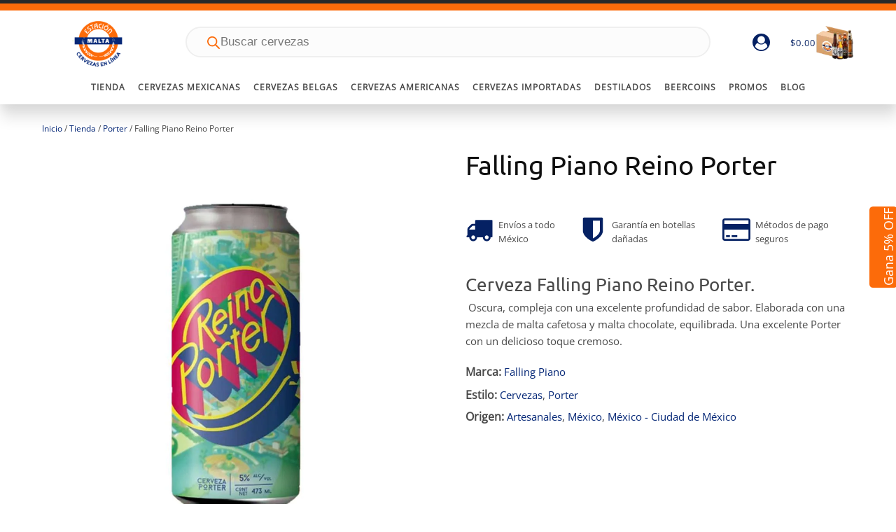

--- FILE ---
content_type: text/html; charset=UTF-8
request_url: https://estacionmalta.mx/falling-piano-reino-porter/
body_size: 40748
content:
<!DOCTYPE html><html lang="es" prefix="og: https://ogp.me/ns#" ><head><meta charset="UTF-8"><meta name="viewport" content="width=device-width, initial-scale=1.0"><link rel="preload" href="https://estacionmalta.mx/wp-content/uploads/yabe-webfont/fonts/google-fonts-ubuntu-v20-latin-700-normal-1689664970.woff2" as="font" type="font/woff2" crossorigin><link rel="preload" href="https://estacionmalta.mx/wp-content/uploads/yabe-webfont/fonts/google-fonts-ubuntu-v20-latin-400-normal-1689664969.woff2" as="font" type="font/woff2" crossorigin><link rel="preload" href="https://estacionmalta.mx/wp-content/uploads/yabe-webfont/fonts/google-fonts-open-sans-v35-latin-400-normal-1689664949.woff2" as="font" type="font/woff2" crossorigin><link rel="preload" href="/wp-includes/js/jquery/jquery.min.js" as="script"><link rel="preload" href="/wp-content/plugins/woocommerce-google-adwords-conversion-tracking-tag/js/public/free/wpm-public.p1.min.js" as="script"><title>Cerveza Falling Piano Reino Porter &bull; Estación Malta</title><meta name="description" content="Cerveza Falling Piano Reino Porter &#036;0.00, cerveza Cervezas de cervecería Falling Piano. Estación Malta venta de cerveza. Falling Piano Reino Porter. Cervezas de Artesanales"/><meta name="robots" content="follow, index, max-snippet:-1, max-video-preview:-1, max-image-preview:large"/><link rel="canonical" href="https://estacionmalta.mx/falling-piano-reino-porter/" /><meta property="og:locale" content="es_MX" /><meta property="og:type" content="product" /><meta property="og:title" content="Cerveza Falling Piano Reino Porter &bull; Estación Malta" /><meta property="og:description" content="Cerveza Falling Piano Reino Porter &#036;0.00, cerveza Cervezas de cervecería Falling Piano. Estación Malta venta de cerveza. Falling Piano Reino Porter. Cervezas de Artesanales" /><meta property="og:url" content="https://estacionmalta.mx/falling-piano-reino-porter/" /><meta property="og:site_name" content="Estación Malta" /><meta property="og:updated_time" content="2024-10-07T01:55:26-06:00" /><meta property="og:image" content="https://estacionmalta.mx/wp-content/uploads/2021/10/falling-piano-reino-porter-1.jpg" /><meta property="og:image:secure_url" content="https://estacionmalta.mx/wp-content/uploads/2021/10/falling-piano-reino-porter-1.jpg" /><meta property="og:image:width" content="1000" /><meta property="og:image:height" content="1000" /><meta property="og:image:alt" content="Cerveza Falling Piano Reino porter" /><meta property="og:image:type" content="image/jpeg" /><meta property="product:brand" content="Falling Piano" /><meta property="product:price:currency" content="MXN" /><meta property="product:retailer_item_id" content="cxl-pia12" /><meta name="twitter:card" content="summary_large_image" /><meta name="twitter:title" content="Cerveza Falling Piano Reino Porter &bull; Estación Malta" /><meta name="twitter:description" content="Cerveza Falling Piano Reino Porter &#036;0.00, cerveza Cervezas de cervecería Falling Piano. Estación Malta venta de cerveza. Falling Piano Reino Porter. Cervezas de Artesanales" /><meta name="twitter:image" content="https://estacionmalta.mx/wp-content/uploads/2021/10/falling-piano-reino-porter-1.jpg" /><meta name="twitter:label1" content="Precio" /><meta name="twitter:data1" content="&#036;0.00" /><meta name="twitter:label2" content="Disponibilidad" /><meta name="twitter:data2" content="Agotado" /> <script type="application/ld+json" class="rank-math-schema-pro">{"@context":"https://schema.org","@graph":[{"@type":["Brewery","Organization"],"@id":"https://estacionmalta.mx/#organization","name":"Estaci\u00f3n Malta","url":"https://estacionmalta.mx","sameAs":["https://www.facebook.com/estacionmaltamex"],"email":"ventas@behoppy.mx","logo":{"@type":"ImageObject","@id":"https://estacionmalta.mx/#logo","url":"https://estacionmalta.mx/wp-content/uploads/2019/10/logo-estacion-malta-azul-256.png","contentUrl":"https://estacionmalta.mx/wp-content/uploads/2019/10/logo-estacion-malta-azul-256.png","caption":"Estaci\u00f3n Malta","inLanguage":"es","width":"256","height":"242"},"openingHours":["Monday,Tuesday,Wednesday,Thursday,Friday,Saturday,Sunday 09:00-17:00"],"image":{"@id":"https://estacionmalta.mx/#logo"}},{"@type":"WebSite","@id":"https://estacionmalta.mx/#website","url":"https://estacionmalta.mx","name":"Estaci\u00f3n Malta","publisher":{"@id":"https://estacionmalta.mx/#organization"},"inLanguage":"es"},{"@type":"ImageObject","@id":"https://estacionmalta.mx/wp-content/uploads/2021/10/falling-piano-reino-porter-1.jpg","url":"https://estacionmalta.mx/wp-content/uploads/2021/10/falling-piano-reino-porter-1.jpg","width":"1000","height":"1000","caption":"Cerveza Falling Piano Reino porter","inLanguage":"es"},{"@type":"ItemPage","@id":"https://estacionmalta.mx/falling-piano-reino-porter/#webpage","url":"https://estacionmalta.mx/falling-piano-reino-porter/","name":"Cerveza Falling Piano Reino Porter &bull; Estaci\u00f3n Malta","datePublished":"2021-10-24T01:40:59-05:00","dateModified":"2024-10-07T01:55:26-06:00","isPartOf":{"@id":"https://estacionmalta.mx/#website"},"primaryImageOfPage":{"@id":"https://estacionmalta.mx/wp-content/uploads/2021/10/falling-piano-reino-porter-1.jpg"},"inLanguage":"es"},{"@type":"Product","brand":{"@type":"Brand","name":"Falling Piano"},"name":"Cerveza Falling Piano Reino Porter &bull; Estaci\u00f3n Malta","description":"Cerveza Falling Piano Reino Porter &#036;0.00, cerveza Cervezas de cervecer\u00eda Falling Piano. Estaci\u00f3n Malta venta de cerveza. Falling Piano Reino Porter. Cervezas de Artesanales","sku":"cxl-pia12","category":"Cervezas","mainEntityOfPage":{"@id":"https://estacionmalta.mx/falling-piano-reino-porter/#webpage"},"image":[{"@type":"ImageObject","url":"https://estacionmalta.mx/wp-content/uploads/2021/10/falling-piano-reino-porter-1.jpg","height":"1000","width":"1000"}],"@id":"https://estacionmalta.mx/falling-piano-reino-porter/#richSnippet"}]}</script> <link rel='dns-prefetch' href='//fonts.googleapis.com' /><link rel='dns-prefetch' href='//fonts.gstatic.com' /><link rel='dns-prefetch' href='//cdn.quic.cloud' /><link rel='dns-prefetch' href='//www.google-analytics.com' /><link rel='dns-prefetch' href='//app.beercoins.mx' /><link rel='preconnect' href='https://fonts.googleapis.com' /><link rel='preconnect' href='https://fonts.gstatic.com' /><link rel='preconnect' href='https://cdn.quic.cloud' /><link rel='preconnect' href='https://www.google-analytics.com' /><link rel='preconnect' href='https://app.beercoins.mx' /><link rel="alternate" title="oEmbed (JSON)" type="application/json+oembed" href="https://estacionmalta.mx/wp-json/oembed/1.0/embed?url=https%3A%2F%2Festacionmalta.mx%2Ffalling-piano-reino-porter%2F" /><link rel="alternate" title="oEmbed (XML)" type="text/xml+oembed" href="https://estacionmalta.mx/wp-json/oembed/1.0/embed?url=https%3A%2F%2Festacionmalta.mx%2Ffalling-piano-reino-porter%2F&#038;format=xml" /><link rel='stylesheet' id='yabe_webfont-cache-css' href='https://estacionmalta.mx/wp-content/uploads/yabe-webfont/cache/fonts.css' type='text/css' media='all' /><style id='wp-img-auto-sizes-contain-inline-css' type='text/css'>img:is([sizes=auto i],[sizes^="auto," i]){contain-intrinsic-size:3000px 1500px}
/*# sourceURL=wp-img-auto-sizes-contain-inline-css */</style><style>oxy-oxyninja-slider,ema-banner{content-visibility:auto;contain-intrinsic-size:1px 1000px;}</style><link rel="preload" as="image" href="https://estacionmalta.mx/wp-content/uploads/2022/04/logo-estacion-malta-100.png"><link rel="preload" as="image" href="https://estacionmalta.mx/wp-content/uploads/2022/11/box80.png.webp"><link rel="preload" as="image" href="https://estacionmalta.mx/wp-content/uploads/2021/10/falling-piano-reino-porter-1.jpg.webp"><link rel="preload" as="image" href="https://estacionmalta.mx/wp-content/uploads/2021/10/falling-piano-reino-porter-1.jpg.webp"><link rel='stylesheet' id='post-views-counter-frontend-css' href='https://estacionmalta.mx/wp-content/plugins/post-views-counter/css/frontend.css' type='text/css' media='all' /><style id='age-gate-custom-inline-css' type='text/css'>:root{--ag-background-color: rgba(0,0,0,0.3);--ag-background-image-position: center center;--ag-background-image-opacity: 1;--ag-form-background: rgba(255,255,255,0.9);--ag-text-color: #000000;}
/*# sourceURL=age-gate-custom-inline-css */</style><link rel='stylesheet' id='age-gate-css' href='https://estacionmalta.mx/wp-content/plugins/age-gate/dist/main.css' type='text/css' media='all' /><style id='age-gate-options-inline-css' type='text/css'>:root{--ag-background-color: rgba(0,0,0,0.3);--ag-background-image-position: center center;--ag-background-image-opacity: 1;--ag-form-background: rgba(255,255,255,0.9);--ag-text-color: #000000;}
/*# sourceURL=age-gate-options-inline-css */</style><link rel='stylesheet' id='oxygen-css' href='https://estacionmalta.mx/wp-content/plugins/oxygen/component-framework/oxygen.css' type='text/css' media='all' /><link rel='stylesheet' id='core-sss-css' href='https://estacionmalta.mx/wp-content/plugins/oxy-ninja/public/css/core-sss.min.css' type='text/css' media='all' /><link rel='stylesheet' id='photoswipe-css' href='https://estacionmalta.mx/wp-content/plugins/woocommerce/assets/css/photoswipe/photoswipe.min.css' type='text/css' media='all' /><link rel='stylesheet' id='photoswipe-default-skin-css' href='https://estacionmalta.mx/wp-content/plugins/woocommerce/assets/css/photoswipe/default-skin/default-skin.min.css' type='text/css' media='all' /><link rel='stylesheet' id='woocommerce-layout-css' href='https://estacionmalta.mx/wp-content/plugins/woocommerce/assets/css/woocommerce-layout.css' type='text/css' media='all' /><link rel='stylesheet' id='woocommerce-smallscreen-css' href='https://estacionmalta.mx/wp-content/plugins/woocommerce/assets/css/woocommerce-smallscreen.css' type='text/css' media='only screen and (max-width: 768px)' /><link rel='stylesheet' id='woocommerce-general-css' href='https://estacionmalta.mx/wp-content/plugins/woocommerce/assets/css/woocommerce.css' type='text/css' media='all' /><style id='woocommerce-inline-inline-css' type='text/css'>.woocommerce form .form-row .required { visibility: visible; }
/*# sourceURL=woocommerce-inline-inline-css */</style><link rel='stylesheet' id='splide-css' href='https://estacionmalta.mx/wp-content/plugins/oxy-ninja/public/css/splide.min.css' type='text/css' media='all' /><link rel='stylesheet' id='dgwt-wcas-style-css' href='https://estacionmalta.mx/wp-content/plugins/ajax-search-for-woocommerce-premium/assets/css/style.min.css' type='text/css' media='all' /><link rel='stylesheet' id='pwb-styles-frontend-css' href='https://estacionmalta.mx/wp-content/plugins/perfect-woocommerce-brands/build/frontend/css/style.css' type='text/css' media='all' /> <script type="text/javascript" id="post-views-counter-frontend-js-before" src="[data-uri]" defer></script> <script type="text/javascript" src="https://estacionmalta.mx/wp-content/plugins/post-views-counter/js/frontend.js" id="post-views-counter-frontend-js" defer data-deferred="1"></script> <script type="text/javascript" src="https://estacionmalta.mx/wp-includes/js/jquery/jquery.min.js" id="jquery-core-js"></script> <script type="text/javascript" src="https://estacionmalta.mx/wp-content/plugins/woocommerce/assets/js/jquery-blockui/jquery.blockUI.min.js" id="wc-jquery-blockui-js" defer="defer" data-wp-strategy="defer"></script> <script type="text/javascript" id="wc-add-to-cart-js-extra" src="[data-uri]" defer></script> <script type="text/javascript" src="https://estacionmalta.mx/wp-content/plugins/woocommerce/assets/js/frontend/add-to-cart.min.js" id="wc-add-to-cart-js" defer="defer" data-wp-strategy="defer"></script> <script type="text/javascript" src="https://estacionmalta.mx/wp-content/plugins/woocommerce/assets/js/zoom/jquery.zoom.min.js" id="wc-zoom-js" defer="defer" data-wp-strategy="defer"></script> <script type="text/javascript" src="https://estacionmalta.mx/wp-content/plugins/woocommerce/assets/js/flexslider/jquery.flexslider.min.js" id="wc-flexslider-js" defer="defer" data-wp-strategy="defer"></script> <script type="text/javascript" src="https://estacionmalta.mx/wp-content/plugins/woocommerce/assets/js/photoswipe/photoswipe.min.js" id="wc-photoswipe-js" defer="defer" data-wp-strategy="defer"></script> <script type="text/javascript" src="https://estacionmalta.mx/wp-content/plugins/woocommerce/assets/js/photoswipe/photoswipe-ui-default.min.js" id="wc-photoswipe-ui-default-js" defer="defer" data-wp-strategy="defer"></script> <script type="text/javascript" id="wc-single-product-js-extra" src="[data-uri]" defer></script> <script type="text/javascript" src="https://estacionmalta.mx/wp-content/plugins/woocommerce/assets/js/frontend/single-product.min.js" id="wc-single-product-js" defer="defer" data-wp-strategy="defer"></script> <script type="text/javascript" src="https://estacionmalta.mx/wp-content/plugins/woocommerce/assets/js/js-cookie/js.cookie.min.js" id="wc-js-cookie-js" defer="defer" data-wp-strategy="defer"></script> <script type="text/javascript" id="woocommerce-js-extra" src="[data-uri]" defer></script> <script type="text/javascript" src="https://estacionmalta.mx/wp-content/plugins/woocommerce/assets/js/frontend/woocommerce.min.js" id="woocommerce-js" defer="defer" data-wp-strategy="defer"></script> <script type="text/javascript" src="https://estacionmalta.mx/wp-content/plugins/oxy-ninja/public/js/splide/splide.min.js" id="splide-js" defer data-deferred="1"></script> <script type="text/javascript" src="https://estacionmalta.mx/wp-content/plugins/oxy-ninja/public/js/splide/splide-extension-auto-scroll.min.js" id="splide-autoscroll-js" defer data-deferred="1"></script> <script type="text/javascript" src="https://estacionmalta.mx/wp-includes/js/dist/hooks.min.js" id="wp-hooks-js" defer data-deferred="1"></script> <script type="text/javascript" id="wpm-js-extra">/*  */
var wpm = {"ajax_url":"https://estacionmalta.mx/wp-admin/admin-ajax.php","root":"https://estacionmalta.mx/wp-json/","nonce_wp_rest":"c9e496ea59","nonce_ajax":"0ab78ed9c7"};
//# sourceURL=wpm-js-extra
/*  */</script> <script type="text/javascript" src="https://estacionmalta.mx/wp-content/plugins/woocommerce-google-adwords-conversion-tracking-tag/js/public/free/wpm-public.p1.min.js" id="wpm-js"></script> <link rel="https://api.w.org/" href="https://estacionmalta.mx/wp-json/" /><link rel="alternate" title="JSON" type="application/json" href="https://estacionmalta.mx/wp-json/wp/v2/product/10041124" /><link rel="EditURI" type="application/rsd+xml" title="RSD" href="https://estacionmalta.mx/xmlrpc.php?rsd" /><meta name="generator" content="WordPress 6.9" /><link rel='shortlink' href='https://estacionmalta.mx/?p=10041124' /><style>.dgwt-wcas-ico-magnifier,.dgwt-wcas-ico-magnifier-handler{max-width:20px}.dgwt-wcas-search-wrapp .dgwt-wcas-sf-wrapp input[type=search].dgwt-wcas-search-input,.dgwt-wcas-search-wrapp .dgwt-wcas-sf-wrapp input[type=search].dgwt-wcas-search-input:hover,.dgwt-wcas-search-wrapp .dgwt-wcas-sf-wrapp input[type=search].dgwt-wcas-search-input:focus{background-color:#fcfcfc;color:#9d9d9c;border-color:#efefef}.dgwt-wcas-sf-wrapp input[type=search].dgwt-wcas-search-input::placeholder{color:#9d9d9c;opacity:.3}.dgwt-wcas-sf-wrapp input[type=search].dgwt-wcas-search-input::-webkit-input-placeholder{color:#9d9d9c;opacity:.3}.dgwt-wcas-sf-wrapp input[type=search].dgwt-wcas-search-input:-moz-placeholder{color:#9d9d9c;opacity:.3}.dgwt-wcas-sf-wrapp input[type=search].dgwt-wcas-search-input::-moz-placeholder{color:#9d9d9c;opacity:.3}.dgwt-wcas-sf-wrapp input[type=search].dgwt-wcas-search-input:-ms-input-placeholder{color:#9d9d9c}.dgwt-wcas-no-submit.dgwt-wcas-search-wrapp .dgwt-wcas-ico-magnifier path,.dgwt-wcas-search-wrapp .dgwt-wcas-close path{fill:#9d9d9c}.dgwt-wcas-loader-circular-path{stroke:#9d9d9c}.dgwt-wcas-preloader{opacity:.6}.dgwt-wcas-search-wrapp .dgwt-wcas-sf-wrapp .dgwt-wcas-search-submit::before{}.dgwt-wcas-search-wrapp .dgwt-wcas-sf-wrapp .dgwt-wcas-search-submit:hover::before,.dgwt-wcas-search-wrapp .dgwt-wcas-sf-wrapp .dgwt-wcas-search-submit:focus::before{}.dgwt-wcas-search-wrapp .dgwt-wcas-sf-wrapp .dgwt-wcas-search-submit,.dgwt-wcas-om-bar .dgwt-wcas-om-return{color:#fc6b0a}.dgwt-wcas-search-wrapp .dgwt-wcas-ico-magnifier,.dgwt-wcas-search-wrapp .dgwt-wcas-sf-wrapp .dgwt-wcas-search-submit svg path,.dgwt-wcas-om-bar .dgwt-wcas-om-return svg path{fill:#fc6b0a}.dgwt-wcas-suggestions-wrapp,.dgwt-wcas-details-wrapp{background-color:#fcfcfc}.dgwt-wcas-suggestion-selected{background-color:#f7f7f7}.dgwt-wcas-suggestions-wrapp *,.dgwt-wcas-details-wrapp *,.dgwt-wcas-sd,.dgwt-wcas-suggestion *{color:#383837}.dgwt-wcas-st strong,.dgwt-wcas-sd strong{color:#062877}.dgwt-wcas-suggestions-wrapp,.dgwt-wcas-details-wrapp,.dgwt-wcas-suggestion,.dgwt-wcas-datails-title,.dgwt-wcas-details-more-products{border-color:#f4f4f4!important}</style><noscript><style>.woocommerce-product-gallery{ opacity: 1 !important; }</style></noscript>
 <script>window.wpmDataLayer = window.wpmDataLayer || {};
			window.wpmDataLayer = Object.assign(window.wpmDataLayer, {"cart":{},"cart_item_keys":{},"version":{"number":"1.54.1","pro":false,"eligible_for_updates":false,"distro":"fms","beta":false,"show":true},"pixels":{"google":{"linker":{"settings":null},"user_id":false,"analytics":{"ga4":{"measurement_id":"G-RBXBGM9YWT","parameters":{},"mp_active":false,"debug_mode":false,"page_load_time_tracking":false},"id_type":"post_id"},"tag_id":"G-RBXBGM9YWT","tag_id_suppressed":[],"tag_gateway":{"measurement_path":""},"tcf_support":false,"consent_mode":{"is_active":true,"wait_for_update":500,"ads_data_redaction":false,"url_passthrough":true}},"facebook":{"pixel_id":"828188434280342","dynamic_remarketing":{"id_type":"sku"},"capi":false,"advanced_matching":false,"exclusion_patterns":[],"fbevents_js_url":"https://estacionmalta.mx/wp-content/litespeed/localres/aHR0cHM6Ly9jb25uZWN0LmZhY2Vib29rLm5ldC9lbl9VUy9mYmV2ZW50cy5qcw=="}},"shop":{"list_name":"Product | Falling Piano Reino Porter","list_id":"product_falling-piano-reino-porter","page_type":"product","product_type":"simple","currency":"MXN","selectors":{"addToCart":[],"beginCheckout":[]},"order_duplication_prevention":true,"view_item_list_trigger":{"test_mode":false,"background_color":"green","opacity":0.5,"repeat":true,"timeout":1000,"threshold":0.8},"variations_output":true,"session_active":false},"page":{"id":10041124,"title":"Falling Piano Reino Porter","type":"product","categories":[],"parent":{"id":0,"title":"Falling Piano Reino Porter","type":"product","categories":[]}},"general":{"user_logged_in":false,"scroll_tracking_thresholds":[],"page_id":10041124,"exclude_domains":[],"server_2_server":{"active":false,"user_agent_exclude_patterns":[],"ip_exclude_list":[],"pageview_event_s2s":{"is_active":false,"pixels":["facebook"]}},"consent_management":{"explicit_consent":false},"lazy_load_pmw":false,"chunk_base_path":"https://estacionmalta.mx/wp-content/plugins/woocommerce-google-adwords-conversion-tracking-tag/js/public/free/","modules":{"load_deprecated_functions":true}}});</script> <meta name="pm-dataLayer-meta" content="10041124" class="wpmProductId"
data-id="10041124"> <script>(window.wpmDataLayer = window.wpmDataLayer || {}).products                = window.wpmDataLayer.products || {};
			window.wpmDataLayer.products[10041124] = {"id":"10041124","sku":"cxl-pia12","price":0,"brand":"","quantity":1,"dyn_r_ids":{"post_id":"10041124","sku":"cxl-pia12","gpf":"woocommerce_gpf_10041124","gla":"gla_10041124"},"is_variable":false,"type":"simple","name":"Falling Piano Reino Porter","category":["Cervezas","Porter"],"is_variation":false};</script> <script type="text/javascript" src="https://app.beercoins.mx/integration/script" defer data-deferred="1"></script> <link rel="icon" href="https://estacionmalta.mx/wp-content/uploads/2021/08/cropped-logo-estacion-malta-whitebk-200-32x32.png" sizes="32x32" /><link rel="icon" href="https://estacionmalta.mx/wp-content/uploads/2021/08/cropped-logo-estacion-malta-whitebk-200-192x192.png" sizes="192x192" /><link rel="apple-touch-icon" href="https://estacionmalta.mx/wp-content/uploads/2021/08/cropped-logo-estacion-malta-whitebk-200-180x180.png" /><meta name="msapplication-TileImage" content="https://estacionmalta.mx/wp-content/uploads/2021/08/cropped-logo-estacion-malta-whitebk-200-270x270.png" /><link rel='stylesheet' id='oxygen-cache-10040859-css' href='//estacionmalta.mx/wp-content/uploads/oxygen/css/10040859.css' type='text/css' media='all' /><link rel='stylesheet' id='oxygen-cache-10058663-css' href='//estacionmalta.mx/wp-content/uploads/oxygen/css/10058663.css' type='text/css' media='all' /><link rel='stylesheet' id='oxygen-universal-styles-css' href='//estacionmalta.mx/wp-content/uploads/oxygen/css/universal.css' type='text/css' media='all' />
<style id='global-styles-inline-css' type='text/css'>:root{--wp--preset--aspect-ratio--square: 1;--wp--preset--aspect-ratio--4-3: 4/3;--wp--preset--aspect-ratio--3-4: 3/4;--wp--preset--aspect-ratio--3-2: 3/2;--wp--preset--aspect-ratio--2-3: 2/3;--wp--preset--aspect-ratio--16-9: 16/9;--wp--preset--aspect-ratio--9-16: 9/16;--wp--preset--color--black: #000000;--wp--preset--color--cyan-bluish-gray: #abb8c3;--wp--preset--color--white: #ffffff;--wp--preset--color--pale-pink: #f78da7;--wp--preset--color--vivid-red: #cf2e2e;--wp--preset--color--luminous-vivid-orange: #ff6900;--wp--preset--color--luminous-vivid-amber: #fcb900;--wp--preset--color--light-green-cyan: #7bdcb5;--wp--preset--color--vivid-green-cyan: #00d084;--wp--preset--color--pale-cyan-blue: #8ed1fc;--wp--preset--color--vivid-cyan-blue: #0693e3;--wp--preset--color--vivid-purple: #9b51e0;--wp--preset--gradient--vivid-cyan-blue-to-vivid-purple: linear-gradient(135deg,rgb(6,147,227) 0%,rgb(155,81,224) 100%);--wp--preset--gradient--light-green-cyan-to-vivid-green-cyan: linear-gradient(135deg,rgb(122,220,180) 0%,rgb(0,208,130) 100%);--wp--preset--gradient--luminous-vivid-amber-to-luminous-vivid-orange: linear-gradient(135deg,rgb(252,185,0) 0%,rgb(255,105,0) 100%);--wp--preset--gradient--luminous-vivid-orange-to-vivid-red: linear-gradient(135deg,rgb(255,105,0) 0%,rgb(207,46,46) 100%);--wp--preset--gradient--very-light-gray-to-cyan-bluish-gray: linear-gradient(135deg,rgb(238,238,238) 0%,rgb(169,184,195) 100%);--wp--preset--gradient--cool-to-warm-spectrum: linear-gradient(135deg,rgb(74,234,220) 0%,rgb(151,120,209) 20%,rgb(207,42,186) 40%,rgb(238,44,130) 60%,rgb(251,105,98) 80%,rgb(254,248,76) 100%);--wp--preset--gradient--blush-light-purple: linear-gradient(135deg,rgb(255,206,236) 0%,rgb(152,150,240) 100%);--wp--preset--gradient--blush-bordeaux: linear-gradient(135deg,rgb(254,205,165) 0%,rgb(254,45,45) 50%,rgb(107,0,62) 100%);--wp--preset--gradient--luminous-dusk: linear-gradient(135deg,rgb(255,203,112) 0%,rgb(199,81,192) 50%,rgb(65,88,208) 100%);--wp--preset--gradient--pale-ocean: linear-gradient(135deg,rgb(255,245,203) 0%,rgb(182,227,212) 50%,rgb(51,167,181) 100%);--wp--preset--gradient--electric-grass: linear-gradient(135deg,rgb(202,248,128) 0%,rgb(113,206,126) 100%);--wp--preset--gradient--midnight: linear-gradient(135deg,rgb(2,3,129) 0%,rgb(40,116,252) 100%);--wp--preset--font-size--small: 13px;--wp--preset--font-size--medium: 20px;--wp--preset--font-size--large: 36px;--wp--preset--font-size--x-large: 42px;--wp--preset--font-family--open-sans: var(--ywf--family-open-sans);--wp--preset--font-family--ubuntu: var(--ywf--family-ubuntu);--wp--preset--spacing--20: 0.44rem;--wp--preset--spacing--30: 0.67rem;--wp--preset--spacing--40: 1rem;--wp--preset--spacing--50: 1.5rem;--wp--preset--spacing--60: 2.25rem;--wp--preset--spacing--70: 3.38rem;--wp--preset--spacing--80: 5.06rem;--wp--preset--shadow--natural: 6px 6px 9px rgba(0, 0, 0, 0.2);--wp--preset--shadow--deep: 12px 12px 50px rgba(0, 0, 0, 0.4);--wp--preset--shadow--sharp: 6px 6px 0px rgba(0, 0, 0, 0.2);--wp--preset--shadow--outlined: 6px 6px 0px -3px rgb(255, 255, 255), 6px 6px rgb(0, 0, 0);--wp--preset--shadow--crisp: 6px 6px 0px rgb(0, 0, 0);}:where(.is-layout-flex){gap: 0.5em;}:where(.is-layout-grid){gap: 0.5em;}body .is-layout-flex{display: flex;}.is-layout-flex{flex-wrap: wrap;align-items: center;}.is-layout-flex > :is(*, div){margin: 0;}body .is-layout-grid{display: grid;}.is-layout-grid > :is(*, div){margin: 0;}:where(.wp-block-columns.is-layout-flex){gap: 2em;}:where(.wp-block-columns.is-layout-grid){gap: 2em;}:where(.wp-block-post-template.is-layout-flex){gap: 1.25em;}:where(.wp-block-post-template.is-layout-grid){gap: 1.25em;}.has-black-color{color: var(--wp--preset--color--black) !important;}.has-cyan-bluish-gray-color{color: var(--wp--preset--color--cyan-bluish-gray) !important;}.has-white-color{color: var(--wp--preset--color--white) !important;}.has-pale-pink-color{color: var(--wp--preset--color--pale-pink) !important;}.has-vivid-red-color{color: var(--wp--preset--color--vivid-red) !important;}.has-luminous-vivid-orange-color{color: var(--wp--preset--color--luminous-vivid-orange) !important;}.has-luminous-vivid-amber-color{color: var(--wp--preset--color--luminous-vivid-amber) !important;}.has-light-green-cyan-color{color: var(--wp--preset--color--light-green-cyan) !important;}.has-vivid-green-cyan-color{color: var(--wp--preset--color--vivid-green-cyan) !important;}.has-pale-cyan-blue-color{color: var(--wp--preset--color--pale-cyan-blue) !important;}.has-vivid-cyan-blue-color{color: var(--wp--preset--color--vivid-cyan-blue) !important;}.has-vivid-purple-color{color: var(--wp--preset--color--vivid-purple) !important;}.has-black-background-color{background-color: var(--wp--preset--color--black) !important;}.has-cyan-bluish-gray-background-color{background-color: var(--wp--preset--color--cyan-bluish-gray) !important;}.has-white-background-color{background-color: var(--wp--preset--color--white) !important;}.has-pale-pink-background-color{background-color: var(--wp--preset--color--pale-pink) !important;}.has-vivid-red-background-color{background-color: var(--wp--preset--color--vivid-red) !important;}.has-luminous-vivid-orange-background-color{background-color: var(--wp--preset--color--luminous-vivid-orange) !important;}.has-luminous-vivid-amber-background-color{background-color: var(--wp--preset--color--luminous-vivid-amber) !important;}.has-light-green-cyan-background-color{background-color: var(--wp--preset--color--light-green-cyan) !important;}.has-vivid-green-cyan-background-color{background-color: var(--wp--preset--color--vivid-green-cyan) !important;}.has-pale-cyan-blue-background-color{background-color: var(--wp--preset--color--pale-cyan-blue) !important;}.has-vivid-cyan-blue-background-color{background-color: var(--wp--preset--color--vivid-cyan-blue) !important;}.has-vivid-purple-background-color{background-color: var(--wp--preset--color--vivid-purple) !important;}.has-black-border-color{border-color: var(--wp--preset--color--black) !important;}.has-cyan-bluish-gray-border-color{border-color: var(--wp--preset--color--cyan-bluish-gray) !important;}.has-white-border-color{border-color: var(--wp--preset--color--white) !important;}.has-pale-pink-border-color{border-color: var(--wp--preset--color--pale-pink) !important;}.has-vivid-red-border-color{border-color: var(--wp--preset--color--vivid-red) !important;}.has-luminous-vivid-orange-border-color{border-color: var(--wp--preset--color--luminous-vivid-orange) !important;}.has-luminous-vivid-amber-border-color{border-color: var(--wp--preset--color--luminous-vivid-amber) !important;}.has-light-green-cyan-border-color{border-color: var(--wp--preset--color--light-green-cyan) !important;}.has-vivid-green-cyan-border-color{border-color: var(--wp--preset--color--vivid-green-cyan) !important;}.has-pale-cyan-blue-border-color{border-color: var(--wp--preset--color--pale-cyan-blue) !important;}.has-vivid-cyan-blue-border-color{border-color: var(--wp--preset--color--vivid-cyan-blue) !important;}.has-vivid-purple-border-color{border-color: var(--wp--preset--color--vivid-purple) !important;}.has-vivid-cyan-blue-to-vivid-purple-gradient-background{background: var(--wp--preset--gradient--vivid-cyan-blue-to-vivid-purple) !important;}.has-light-green-cyan-to-vivid-green-cyan-gradient-background{background: var(--wp--preset--gradient--light-green-cyan-to-vivid-green-cyan) !important;}.has-luminous-vivid-amber-to-luminous-vivid-orange-gradient-background{background: var(--wp--preset--gradient--luminous-vivid-amber-to-luminous-vivid-orange) !important;}.has-luminous-vivid-orange-to-vivid-red-gradient-background{background: var(--wp--preset--gradient--luminous-vivid-orange-to-vivid-red) !important;}.has-very-light-gray-to-cyan-bluish-gray-gradient-background{background: var(--wp--preset--gradient--very-light-gray-to-cyan-bluish-gray) !important;}.has-cool-to-warm-spectrum-gradient-background{background: var(--wp--preset--gradient--cool-to-warm-spectrum) !important;}.has-blush-light-purple-gradient-background{background: var(--wp--preset--gradient--blush-light-purple) !important;}.has-blush-bordeaux-gradient-background{background: var(--wp--preset--gradient--blush-bordeaux) !important;}.has-luminous-dusk-gradient-background{background: var(--wp--preset--gradient--luminous-dusk) !important;}.has-pale-ocean-gradient-background{background: var(--wp--preset--gradient--pale-ocean) !important;}.has-electric-grass-gradient-background{background: var(--wp--preset--gradient--electric-grass) !important;}.has-midnight-gradient-background{background: var(--wp--preset--gradient--midnight) !important;}.has-small-font-size{font-size: var(--wp--preset--font-size--small) !important;}.has-medium-font-size{font-size: var(--wp--preset--font-size--medium) !important;}.has-large-font-size{font-size: var(--wp--preset--font-size--large) !important;}.has-x-large-font-size{font-size: var(--wp--preset--font-size--x-large) !important;}
/*# sourceURL=global-styles-inline-css */</style><link rel='stylesheet' id='kueski_style-css' href='https://estacionmalta.mx/wp-content/plugins/woocommerce-kueski/kueski_style.css' type='text/css' media='all' /></head><body class="wp-singular product-template-default single single-product postid-10041124 wp-theme-oxygen-is-not-a-theme  wp-embed-responsive theme-oxygen-is-not-a-theme oxygen-body woocommerce woocommerce-page woocommerce-no-js" ><div id="code_block-2-10040859" class="ct-code-block" ></div><div id="code_block-3-10040859" class="ct-code-block" ></div><div id="code_block-4-10040859" class="ct-code-block" ></div><section id="section-553-10040859" class=" ct-section em-banner" ><div class="ct-section-inner-wrap"><div id="div_block-554-10040859" class="ct-div-block" ><div id="code_block-498-10040859" class="ct-code-block" >
<ins data-revive-zoneid="12" data-revive-id="760cfa79139a326369ea1e24c5b0d749"></ins> <script src="//ads.fcdigital.com.mx/www/delivery/asyncjs.php" defer data-deferred="1"></script></div></div></div></section><header id="_header-5-10040859" class="oxy-header-wrapper oxy-sticky-header oxy-overlay-header oxy-header c-shadow wc-header" ><div id="_header_row-6-10040859" class="oxy-header-row ema-header-top" ><div class="oxy-header-container"><div id="_header_left-7-10040859" class="oxy-header-left" ><div id="div_block-499-10040859" class="ct-div-block" ><div id="code_block-556-10040859" class="ct-code-block" >
<ins data-revive-zoneid="12" data-revive-id="760cfa79139a326369ea1e24c5b0d749"></ins> <script src="//ads.fcdigital.com.mx/www/delivery/asyncjs.php" defer data-deferred="1"></script></div></div></div><div id="_header_center-17-10040859" class="oxy-header-center" ></div><div id="_header_right-19-10040859" class="oxy-header-right" ></div></div></div><div id="_header_row-21-10040859" class="oxy-header-row wc-header-main" ><div class="oxy-header-container"><div id="_header_left-22-10040859" class="oxy-header-left" ><div id="fancy_icon-23-10040859" class="ct-fancy-icon wc-hamburger-icon" ><svg id="svg-fancy_icon-23-10040859"><use xlink:href="#Lineariconsicon-menu"></use></svg></div><a id="link-24-10040859" class="ct-link wc-logo" href="https://estacionmalta.mx"   ><img id="image-25-10040859" alt="Estación Malta cervezas artesanales cervezas a domicilio" src="https://estacionmalta.mx/wp-content/uploads/2022/04/logo-estacion-malta-100.png" class="ct-image em-logo" fetchpriority="high" decoding="sync"/></a></div><div id="_header_center-26-10040859" class="oxy-header-center" ><div id="shortcode-1030-10040859" class="ct-shortcode ema-search-desktop" ><div  class="dgwt-wcas-search-wrapp dgwt-wcas-is-detail-box dgwt-wcas-has-submit woocommerce dgwt-wcas-style-pirx js-dgwt-wcas-layout-classic dgwt-wcas-layout-classic js-dgwt-wcas-mobile-overlay-enabled dgwt-wcas-search-darkoverl-mounted js-dgwt-wcas-search-darkoverl-mounted"><form class="dgwt-wcas-search-form" role="search" action="https://estacionmalta.mx/" method="get"><div class="dgwt-wcas-sf-wrapp">
<label class="screen-reader-text"
for="dgwt-wcas-search-input-1">
Products search			</label><input
id="dgwt-wcas-search-input-1"
type="search"
class="dgwt-wcas-search-input"
name="s"
value=""
placeholder="Buscar cervezas"
autocomplete="off"
/><div class="dgwt-wcas-preloader"></div><div class="dgwt-wcas-voice-search"></div><button type="submit"
aria-label="Search"
class="dgwt-wcas-search-submit">				<svg
class="dgwt-wcas-ico-magnifier" xmlns="http://www.w3.org/2000/svg" width="18" height="18" viewBox="0 0 18 18">
<path  d=" M 16.722523,17.901412 C 16.572585,17.825208 15.36088,16.670476 14.029846,15.33534 L 11.609782,12.907819 11.01926,13.29667 C 8.7613237,14.783493 5.6172703,14.768302 3.332423,13.259528 -0.07366363,11.010358 -1.0146502,6.5989684 1.1898146,3.2148776
1.5505179,2.6611594 2.4056498,1.7447266 2.9644271,1.3130497 3.4423015,0.94387379 4.3921825,0.48568469 5.1732652,0.2475835 5.886299,0.03022609 6.1341883,0 7.2037391,0 8.2732897,0 8.521179,0.03022609 9.234213,0.2475835 c 0.781083,0.23810119 1.730962,0.69629029 2.208837,1.0654662
0.532501,0.4113763 1.39922,1.3400096 1.760153,1.8858877 1.520655,2.2998531 1.599025,5.3023778 0.199549,7.6451086 -0.208076,0.348322 -0.393306,0.668209 -0.411622,0.710863 -0.01831,0.04265 1.065556,1.18264 2.408603,2.533307 1.343046,1.350666 2.486621,2.574792 2.541278,2.720279 0.282475,0.7519
-0.503089,1.456506 -1.218488,1.092917 z M 8.4027892,12.475062 C 9.434946,12.25579 10.131043,11.855461 10.99416,10.984753 11.554519,10.419467 11.842507,10.042366 12.062078,9.5863882 12.794223,8.0659672 12.793657,6.2652398 12.060578,4.756293 11.680383,3.9737304 10.453587,2.7178427
9.730569,2.3710306 8.6921295,1.8729196 8.3992147,1.807606 7.2037567,1.807606 6.0082984,1.807606 5.7153841,1.87292 4.6769446,2.3710306 3.9539263,2.7178427 2.7271301,3.9737304 2.3469352,4.756293 1.6138384,6.2652398 1.6132726,8.0659672 2.3454252,9.5863882 c 0.4167354,0.8654208 1.5978784,2.0575608
2.4443766,2.4671358 1.0971012,0.530827 2.3890403,0.681561 3.6130134,0.421538 z
"/>
</svg>
</button>
<input type="hidden" name="post_type" value="product"/>
<input type="hidden" name="dgwt_wcas" value="1"/></div></form></div></div></div><div id="_header_right-69-10040859" class="oxy-header-right" ><div id="div_block-70-10040859" class="ct-div-block wc-header-ui-icons c-margin-right-s" ><a id="link-79-10040859" class="ct-link" href="https://estacionmalta.mx/mi-cuenta/"   ><div id="fancy_icon-80-10040859" class="ct-fancy-icon wc-header-ui-icon"  aria-label="Mi Cuenta" role="img"><svg id="svg-fancy_icon-80-10040859"><use xlink:href="#FontAwesomeicon-user-circle"></use></svg></div></a></div><div id="div_block-81-10040859" class="ct-div-block c-transition wc-menu-open wc-mini-cart" ><div id="-cart-total-82-10040859" class="oxy-cart-total  oxy-woo-element" ><div class='oxy-woo-cart-total'><span class="woocommerce-Price-amount amount"><bdi><span class="woocommerce-Price-currencySymbol">&#36;</span>0.00</bdi></span></div></div><div id="div_block-83-10040859" class="ct-div-block wc-dropdown-cart c-shadow" ><div id="text_block-710-10040859" class="ct-text-block" >Carrito</div><div id="widget-85-10040859" class="ct-widget woocommerce" ><div class="widget woocommerce widget_shopping_cart"><div class="widget_shopping_cart_content"></div></div></div><div id="div_block-86-10040859" class="ct-div-block c-inline" ><div id="fancy_icon-87-10040859" class="ct-fancy-icon c-margin-right-xs" ><svg id="svg-fancy_icon-87-10040859"><use xlink:href="#OxyNinjaWooCoreicon-store-shield-protection"></use></svg></div><div id="text_block-88-10040859" class="ct-text-block " >Pago seguro<br></div></div></div><div id="div_block-89-10040859" class="ct-div-block" ><img id="image-475-10040859" alt="Estación Malta venta de cervezas a domicilio" src="https://estacionmalta.mx/wp-content/uploads/2022/11/box80.png.webp" class="ct-image" fetchpriority="high" decoding="sync"/></div></div></div></div></div><div id="_header_row-861-10040859" class="oxy-header-row wc-header-main" ><div class="oxy-header-container"><div id="_header_left-862-10040859" class="oxy-header-left" ></div><div id="_header_center-866-10040859" class="oxy-header-center" ><div id="div_block-867-10040859" class="ct-div-block wc-full-menu-1" ><div id="shortcode-1032-10040859" class="ct-shortcode ema-search-mobile" ><div  class="dgwt-wcas-search-wrapp dgwt-wcas-is-detail-box dgwt-wcas-has-submit woocommerce dgwt-wcas-style-pirx js-dgwt-wcas-layout-classic dgwt-wcas-layout-classic js-dgwt-wcas-mobile-overlay-enabled dgwt-wcas-search-darkoverl-mounted js-dgwt-wcas-search-darkoverl-mounted"><form class="dgwt-wcas-search-form" role="search" action="https://estacionmalta.mx/" method="get"><div class="dgwt-wcas-sf-wrapp">
<label class="screen-reader-text"
for="dgwt-wcas-search-input-2">
Products search			</label><input
id="dgwt-wcas-search-input-2"
type="search"
class="dgwt-wcas-search-input"
name="s"
value=""
placeholder="Buscar cervezas"
autocomplete="off"
/><div class="dgwt-wcas-preloader"></div><div class="dgwt-wcas-voice-search"></div><button type="submit"
aria-label="Search"
class="dgwt-wcas-search-submit">				<svg
class="dgwt-wcas-ico-magnifier" xmlns="http://www.w3.org/2000/svg" width="18" height="18" viewBox="0 0 18 18">
<path  d=" M 16.722523,17.901412 C 16.572585,17.825208 15.36088,16.670476 14.029846,15.33534 L 11.609782,12.907819 11.01926,13.29667 C 8.7613237,14.783493 5.6172703,14.768302 3.332423,13.259528 -0.07366363,11.010358 -1.0146502,6.5989684 1.1898146,3.2148776
1.5505179,2.6611594 2.4056498,1.7447266 2.9644271,1.3130497 3.4423015,0.94387379 4.3921825,0.48568469 5.1732652,0.2475835 5.886299,0.03022609 6.1341883,0 7.2037391,0 8.2732897,0 8.521179,0.03022609 9.234213,0.2475835 c 0.781083,0.23810119 1.730962,0.69629029 2.208837,1.0654662
0.532501,0.4113763 1.39922,1.3400096 1.760153,1.8858877 1.520655,2.2998531 1.599025,5.3023778 0.199549,7.6451086 -0.208076,0.348322 -0.393306,0.668209 -0.411622,0.710863 -0.01831,0.04265 1.065556,1.18264 2.408603,2.533307 1.343046,1.350666 2.486621,2.574792 2.541278,2.720279 0.282475,0.7519
-0.503089,1.456506 -1.218488,1.092917 z M 8.4027892,12.475062 C 9.434946,12.25579 10.131043,11.855461 10.99416,10.984753 11.554519,10.419467 11.842507,10.042366 12.062078,9.5863882 12.794223,8.0659672 12.793657,6.2652398 12.060578,4.756293 11.680383,3.9737304 10.453587,2.7178427
9.730569,2.3710306 8.6921295,1.8729196 8.3992147,1.807606 7.2037567,1.807606 6.0082984,1.807606 5.7153841,1.87292 4.6769446,2.3710306 3.9539263,2.7178427 2.7271301,3.9737304 2.3469352,4.756293 1.6138384,6.2652398 1.6132726,8.0659672 2.3454252,9.5863882 c 0.4167354,0.8654208 1.5978784,2.0575608
2.4443766,2.4671358 1.0971012,0.530827 2.3890403,0.681561 3.6130134,0.421538 z
"/>
</svg>
</button>
<input type="hidden" name="post_type" value="product"/>
<input type="hidden" name="dgwt_wcas" value="1"/></div></form></div></div><div id="div_block-871-10040859" class="ct-div-block wc-full-menu-1-link-container" ><a id="link_text-872-10040859" class="ct-link-text wc-full-menu-1-link ema-main-menu-link-span wc-full-menu-1-link-main" href="https://estacionmalta.mx/tienda/"   >Tienda</a></div><div id="div_block-873-10040859" class="ct-div-block wc-full-menu-1-link-container" ><div id="div_block-874-10040859" class="ct-div-block wc-full-menu-1-link-w-icon" ><div id="text_block-875-10040859" class="ct-text-block wc-full-menu-1-link ema-main-menu-link-span wc-full-menu-1-link-main" >Cervezas Mexicanas</div></div><div id="div_block-876-10040859" class="ct-div-block wc-full-menu-1-dropdown" ><div id="div_block-877-10040859" class="ct-div-block c-columns-l-2 c-columns-s-1 wc-full-menu-1-dropdown-content c-columns-6 c-columns-gap-m" ><div id="div_block-878-10040859" class="ct-div-block c-left" ><div id="text_block-879-10040859" class="ct-text-block wc-full-menu-1-dropdown-heading" >Cervezas Mexicanas<br></div><a id="link_text-883-10040859" class="ct-link-text wc-full-menu-1-link em-full-menu-second-level-link" href="https://estacionmalta.mx/marca/cervezas-1993-beer/"   >1993 Beer</a><a id="link_text-880-10040859" class="ct-link-text wc-full-menu-1-link em-full-menu-second-level-link" href="https://estacionmalta.mx/marca/cervezas-allende/"   >Allende</a><a id="link_text-881-10040859" class="ct-link-text wc-full-menu-1-link em-full-menu-second-level-link" href="https://estacionmalta.mx/marca/cervezas-ayotochtin/"   >Ayotochtin</a><a id="link_text-882-10040859" class="ct-link-text wc-full-menu-1-link em-full-menu-second-level-link" href="https://estacionmalta.mx/marca/cervezas-baja-brewing/"   >Baja Brewing<br></a></div><div id="div_block-884-10040859" class="ct-div-block c-left" ><div id="text_block-885-10040859" class="ct-text-block wc-full-menu-1-dropdown-heading" >Cervezas Mexicanas</div><a id="link_text-1060-10040859" class="ct-link-text wc-full-menu-1-link em-full-menu-second-level-link" href="https://estacionmalta.mx/marca/cervezas-calavera/"   >Calavera</a><a id="link_text-1146-10040859" class="ct-link-text wc-full-menu-1-link em-full-menu-second-level-link" href="https://estacionmalta.mx/marca/cervezas-capital-pecado/"   >Capital Pecado</a><a id="link_text-1342-10040859" class="ct-link-text wc-full-menu-1-link em-full-menu-second-level-link" href="https://estacionmalta.mx/marca/cervezas-charro/"   >Charro</a><a id="link_text-1085-10040859" class="ct-link-text wc-full-menu-1-link em-full-menu-second-level-link" href="https://estacionmalta.mx/marca/cervezas-clipperton/"   >Clipperton</a></div><div id="div_block-890-10040859" class="ct-div-block c-left" ><div id="text_block-891-10040859" class="ct-text-block wc-full-menu-1-dropdown-heading" >Cervezas Mexicanas</div><a id="link_text-887-10040859" class="ct-link-text wc-full-menu-1-link em-full-menu-second-level-link" href="https://estacionmalta.mx/marca/cervezas-colima/"   >Colima<br></a><a id="link_text-1077-10040859" class="ct-link-text wc-full-menu-1-link em-full-menu-second-level-link" href="https://estacionmalta.mx/marca/cervezas-colima/"   >Cyprez</a><a id="link_text-1149-10040859" class="ct-link-text wc-full-menu-1-link em-full-menu-second-level-link" href="https://estacionmalta.mx/marca/cervezas-hercules/"   >Hércules</a><a id="link_text-889-10040859" class="ct-link-text wc-full-menu-1-link em-full-menu-second-level-link" href="https://estacionmalta.mx/marca/cervezas-jabali/"   >Jabalí<br></a><a id="link_text-1147-10040859" class="ct-link-text wc-full-menu-1-link em-full-menu-second-level-link" href="https://estacionmalta.mx/marca/cervezas-krox/"   >Krox</a></div><div id="div_block-896-10040859" class="ct-div-block c-left" ><div id="text_block-897-10040859" class="ct-text-block wc-full-menu-1-dropdown-heading" >Cervezas Mexicanas</div><a id="link_text-1078-10040859" class="ct-link-text wc-full-menu-1-link em-full-menu-second-level-link" href="https://estacionmalta.mx/marca/cervezas-la-bru/"   >La Bru</a><a id="link_text-1340-10040859" class="ct-link-text wc-full-menu-1-link em-full-menu-second-level-link" href="https://estacionmalta.mx/marca/cervezas-latitud-19/"   >Latitud 19</a><a id="link_text-892-10040859" class="ct-link-text wc-full-menu-1-link em-full-menu-second-level-link" href="https://estacionmalta.mx/marca/cervezas-minerva/"   >Minerva<br></a><a id="link_text-898-10040859" class="ct-link-text wc-full-menu-1-link em-full-menu-second-level-link" href="https://estacionmalta.mx/marca/cervezas-ramuri/"   >Rámuri</a><a id="link_text-899-10040859" class="ct-link-text wc-full-menu-1-link em-full-menu-second-level-link" href="https://estacionmalta.mx/marca/cervezas-santa-sabina/"   >Santa Sabina<br></a></div><div id="div_block-902-10040859" class="ct-div-block c-left" ><div id="text_block-903-10040859" class="ct-text-block wc-full-menu-1-dropdown-heading" >Cervezas Mexicanas</div><a id="link_text-1076-10040859" class="ct-link-text wc-full-menu-1-link em-full-menu-second-level-link" href="https://estacionmalta.mx/marca/cervezas-rrey/"   >Rrëy<br></a><a id="link_text-900-10040859" class="ct-link-text wc-full-menu-1-link em-full-menu-second-level-link" href="https://estacionmalta.mx/marca/cerveza-sensavir/"   >Sensavir<br></a><a id="link_text-901-10040859" class="ct-link-text wc-full-menu-1-link em-full-menu-second-level-link" href="https://estacionmalta.mx/marca/cervezas-tempus/"   >Tempus<br></a><a id="link_text-905-10040859" class="ct-link-text wc-full-menu-1-link em-full-menu-second-level-link" href="https://estacionmalta.mx/marca/cervezas-tiny-bastards/"   >Tiny Bastards<br></a><a id="link_text-1430-10040859" class="ct-link-text wc-full-menu-1-link em-full-menu-second-level-link" href="https://estacionmalta.mx/marca/cervezas-wendlandt/"   >Wendlandt</a></div><div id="div_block-908-10040859" class="ct-div-block c-left" ><div id="text_block-909-10040859" class="ct-text-block wc-full-menu-1-dropdown-heading" >Cervezas<br></div><a id="link_text-910-10040859" class="ct-link-text wc-full-menu-1-link em-full-menu-second-level-link" href="https://estacionmalta.mx/marca/cervezas-bohemia/"   >Bohemia<br></a><a id="link_text-911-10040859" class="ct-link-text wc-full-menu-1-link em-full-menu-second-level-link" href="https://estacionmalta.mx/marca/cervezas-modelo/"   >Modelo<br></a><div id="text_block-972-10040859" class="ct-text-block wc-full-menu-1-dropdown-heading" >Cervezas de Barril<br></div><a id="link_text-973-10040859" class="ct-link-text wc-full-menu-1-link em-full-menu-second-level-link" href="https://estacionmalta.mx/barriles-de-cerveza/"   >Barril de Cerveza<br></a></div></div></div></div><div id="div_block-912-10040859" class="ct-div-block wc-full-menu-1-link-container" ><div id="div_block-913-10040859" class="ct-div-block wc-full-menu-1-link-w-icon" ><div id="text_block-914-10040859" class="ct-text-block wc-full-menu-1-link ema-main-menu-link-span wc-full-menu-1-link-main" >Cervezas Belgas</div></div><div id="div_block-915-10040859" class="ct-div-block wc-full-menu-1-dropdown" ><div id="div_block-916-10040859" class="ct-div-block c-columns-l-2 c-columns-s-1 wc-full-menu-1-dropdown-content c-columns-gap-m c-columns-6" ><div id="div_block-929-10040859" class="ct-div-block c-left" ><div id="text_block-930-10040859" class="ct-text-block wc-full-menu-1-dropdown-heading" >Cervezas Belgas<br></div><a id="link_text-931-10040859" class="ct-link-text wc-full-menu-1-link em-full-menu-second-level-link" href="https://estacionmalta.mx/marca/cervezas-abbaye-des-rocs/"   >Abbaye des Rocs</a><a id="link_text-1255-10040859" class="ct-link-text wc-full-menu-1-link em-full-menu-second-level-link" href="https://estacionmalta.mx/marca/cervezas-boon/"   >Boon</a><a id="link_text-1254-10040859" class="ct-link-text wc-full-menu-1-link em-full-menu-second-level-link" href="https://estacionmalta.mx/marca/cervezas-het-anker/"   >Boscoli</a><a id="link_text-1253-10040859" class="ct-link-text wc-full-menu-1-link em-full-menu-second-level-link" href="https://estacionmalta.mx/marca/cervezas-brasserie-des-legendes/"   >Brasserie des Legendes</a><a id="link_text-1252-10040859" class="ct-link-text wc-full-menu-1-link em-full-menu-second-level-link" href="/marca/cervezas-cantillon/"   >Cantillon</a><a id="link_text-1144-10040859" class="ct-link-text wc-full-menu-1-link em-full-menu-second-level-link" href="/marca/cervezas-chimay/"   >Chimay<br></a></div><div id="div_block-1041-10040859" class="ct-div-block c-left" ><div id="text_block-1042-10040859" class="ct-text-block wc-full-menu-1-dropdown-heading" >Cervezas Belgas<br></div><a id="link_text-1068-10040859" class="ct-link-text wc-full-menu-1-link em-full-menu-second-level-link" href="https://estacionmalta.mx/marca/cervezas-chouffe/"   >Chouffe</a><a id="link_text-1256-10040859" class="ct-link-text wc-full-menu-1-link em-full-menu-second-level-link" href="https://estacionmalta.mx/marca/cervezas-corsendonk/"   >Corsendonk</a><a id="link_text-1428-10040859" class="ct-link-text wc-full-menu-1-link em-full-menu-second-level-link" href="https://estacionmalta.mx/marca/cervezas-brewery-de-block/"   >De Block</a><a id="link_text-1038-10040859" class="ct-link-text wc-full-menu-1-link em-full-menu-second-level-link" href="https://estacionmalta.mx/marca/cervezas-delirium/"   >Delirium<br></a><a id="link_text-1069-10040859" class="ct-link-text wc-full-menu-1-link em-full-menu-second-level-link" href="https://estacionmalta.mx/marca/cervezas-dubuisson/"   >Dubuisson<br></a><a id="link_text-1257-10040859" class="ct-link-text wc-full-menu-1-link em-full-menu-second-level-link" href="https://estacionmalta.mx/marca/cervezas-dupont/"   >Dupont<br></a><a id="link_text-1070-10040859" class="ct-link-text wc-full-menu-1-link em-full-menu-second-level-link" href="https://estacionmalta.mx/marca/cervezas-duvel/"   >Duvel<br></a></div><div id="div_block-917-10040859" class="ct-div-block c-left" ><div id="text_block-918-10040859" class="ct-text-block wc-full-menu-1-dropdown-heading" >Cervezas Belgas<br></div><a id="link_text-1258-10040859" class="ct-link-text wc-full-menu-1-link em-full-menu-second-level-link" href="https://estacionmalta.mx/marca/cervezas-gulden-draak/"   >Gulden Draak<br></a><a id="link_text-1259-10040859" class="ct-link-text wc-full-menu-1-link em-full-menu-second-level-link" href="https://estacionmalta.mx/marca/cervezas-jupiler/"   >Jupiler</a><a id="link_text-1260-10040859" class="ct-link-text wc-full-menu-1-link em-full-menu-second-level-link" href="https://estacionmalta.mx/marca/cervezas-kasteel/"   >Kasteel</a><a id="link_text-933-10040859" class="ct-link-text wc-full-menu-1-link em-full-menu-second-level-link" href="https://estacionmalta.mx/marca/cervezas-leroy/"   >Leroy</a><a id="link_text-1261-10040859" class="ct-link-text wc-full-menu-1-link em-full-menu-second-level-link" href="https://estacionmalta.mx/marca/cervezas-lindemans/"   >Lindemans<br></a></div><div id="div_block-962-10040859" class="ct-div-block c-left" ><div id="text_block-923-10040859" class="ct-text-block wc-full-menu-1-dropdown-heading" >Cervezas Belgas<br></div><a id="link_text-934-10040859" class="ct-link-text wc-full-menu-1-link em-full-menu-second-level-link" href="/marca/cervezas-maredsous/"   >Maredsous<br></a><a id="link_text-1040-10040859" class="ct-link-text wc-full-menu-1-link em-full-menu-second-level-link" href="https://estacionmalta.mx/marca/cervezas-mongozo/"   >Mongozo<br></a><a id="link_text-1262-10040859" class="ct-link-text wc-full-menu-1-link em-full-menu-second-level-link" href="https://estacionmalta.mx/marca/cervezas-omer-vander-ghinste/"   >Omer Vander Ghinste<br></a><a id="link_text-1264-10040859" class="ct-link-text wc-full-menu-1-link em-full-menu-second-level-link" href="https://estacionmalta.mx/marca/cervezas-petrus/"   >Petrus<br></a><a id="link_text-1265-10040859" class="ct-link-text wc-full-menu-1-link em-full-menu-second-level-link" href="https://estacionmalta.mx/marca/cervezas-prearis/"   >Prearis<br></a><a id="link_text-1266-10040859" class="ct-link-text wc-full-menu-1-link em-full-menu-second-level-link" href="https://estacionmalta.mx/marca/cervezas-roman/"   >Roman</a></div><div id="div_block-951-10040859" class="ct-div-block c-left" ><div id="text_block-952-10040859" class="ct-text-block wc-full-menu-1-dropdown-heading" >Cervezas Belgas<br></div><a id="link_text-1071-10040859" class="ct-link-text wc-full-menu-1-link em-full-menu-second-level-link" href="https://estacionmalta.mx/marca/cervezas-st-bernardus/"   >St. Bernardus<br></a><a id="link_text-1267-10040859" class="ct-link-text wc-full-menu-1-link em-full-menu-second-level-link" href="https://estacionmalta.mx/marca/cervezas-st-feuillien/"   >St. Feuillien<br></a><a id="link_text-1051-10040859" class="ct-link-text wc-full-menu-1-link em-full-menu-second-level-link" href="https://estacionmalta.mx/marca/cervezas-stella-artois/"   >Stella Artois<br></a><a id="link_text-1052-10040859" class="ct-link-text wc-full-menu-1-link em-full-menu-second-level-link" href="/marca/cervezas-struise/"   >Struise<br></a><a id="link_text-1054-10040859" class="ct-link-text wc-full-menu-1-link em-full-menu-second-level-link" href="https://estacionmalta.mx/marca/cervezas-tete-de-mort/"   >Tête de Mort<br></a><a id="link_text-1269-10040859" class="ct-link-text wc-full-menu-1-link em-full-menu-second-level-link" href="https://estacionmalta.mx/marca/cervezas-timmermans/"   >Timmermans<br></a></div><div id="div_block-942-10040859" class="ct-div-block c-left" ><div id="text_block-943-10040859" class="ct-text-block wc-full-menu-1-dropdown-heading" >Cervezas Belgas<br></div><a id="link_text-1268-10040859" class="ct-link-text wc-full-menu-1-link em-full-menu-second-level-link" href="https://estacionmalta.mx/marca/cervezas-trappistes-rochefort/"   >Trappistes Rochefort<br></a><a id="link_text-1055-10040859" class="ct-link-text wc-full-menu-1-link em-full-menu-second-level-link" href="https://estacionmalta.mx/marca/cervezas-val-dieu-abbaye/"   >Val-Dieu Abbaye<br></a><a id="link_text-1271-10040859" class="ct-link-text wc-full-menu-1-link em-full-menu-second-level-link" href="https://estacionmalta.mx/marca/cervezas-van-steenberge/"   >Van Steenberge<br></a><a id="link_text-1270-10040859" class="ct-link-text wc-full-menu-1-link em-full-menu-second-level-link" href="https://estacionmalta.mx/marca/cervezas-verhaeghe/"   >Verhaeghe<br></a><a id="link_text-1056-10040859" class="ct-link-text wc-full-menu-1-link em-full-menu-second-level-link" href="https://estacionmalta.mx/marca/cervezas-westmalle/"   >Westmalle<br></a><a id="link_text-1145-10040859" class="ct-link-text wc-full-menu-1-link em-full-menu-second-level-link" href="https://estacionmalta.mx/marca/cervezas-westvleteren/"   >Westvleteren<br></a></div></div></div></div><div id="div_block-974-10040859" class="ct-div-block wc-full-menu-1-link-container" ><div id="div_block-975-10040859" class="ct-div-block wc-full-menu-1-link-w-icon" ><div id="text_block-976-10040859" class="ct-text-block wc-full-menu-1-link ema-main-menu-link-span wc-full-menu-1-link-main" >Cervezas Americanas</div></div><div id="div_block-977-10040859" class="ct-div-block wc-full-menu-1-dropdown" ><div id="div_block-978-10040859" class="ct-div-block c-columns-l-2 c-columns-s-1 wc-full-menu-1-dropdown-content c-columns-gap-m c-columns-6" ><div id="div_block-979-10040859" class="ct-div-block c-left" ><div id="text_block-980-10040859" class="ct-text-block wc-full-menu-1-dropdown-heading" >Cervezas USA<br></div><a id="link_text-982-10040859" class="ct-link-text wc-full-menu-1-link em-full-menu-second-level-link" href="https://estacionmalta.mx/marca/cervezas-903-brewers/"   >903 Brewers<br></a><a id="link_text-984-10040859" class="ct-link-text wc-full-menu-1-link em-full-menu-second-level-link" href="https://estacionmalta.mx/marca/cervezas-belching-beaver/"   >Belching Beaver<br></a><a id="link_text-987-10040859" class="ct-link-text wc-full-menu-1-link em-full-menu-second-level-link" href="https://estacionmalta.mx/marca/cervezas-blue-moon/"   >Blue Moon<br></a><a id="link_text-988-10040859" class="ct-link-text wc-full-menu-1-link em-full-menu-second-level-link" href="https://estacionmalta.mx/marca/cervezas-boulevard/"   >Boulevard<br></a></div><div id="div_block-985-10040859" class="ct-div-block c-left" ><div id="text_block-986-10040859" class="ct-text-block wc-full-menu-1-dropdown-heading" >Cervezas USA<br></div><a id="link_text-989-10040859" class="ct-link-text wc-full-menu-1-link em-full-menu-second-level-link" href="https://estacionmalta.mx/marca/cervezas-coronado-brewing/"   >Coronado Brewing<br></a><a id="link_text-990-10040859" class="ct-link-text wc-full-menu-1-link em-full-menu-second-level-link" href="https://estacionmalta.mx/marca/cervezas-equilibrium/"   >Equilibrium<br></a><a id="link_text-1057-10040859" class="ct-link-text wc-full-menu-1-link em-full-menu-second-level-link" href="https://estacionmalta.mx/marca/cervezas-great-divide/"   >Great Divide</a><a id="link_text-1088-10040859" class="ct-link-text wc-full-menu-1-link em-full-menu-second-level-link" href="https://estacionmalta.mx/marca/cervezas-great-notion/"   >Great Notion<br></a></div><div id="div_block-991-10040859" class="ct-div-block c-left" ><div id="text_block-992-10040859" class="ct-text-block wc-full-menu-1-dropdown-heading" >Cervezas USA<br></div><a id="link_text-993-10040859" class="ct-link-text wc-full-menu-1-link em-full-menu-second-level-link" href="/marca/cervezas-humble-sea/"   >Humble Sea<br></a><a id="link_text-994-10040859" class="ct-link-text wc-full-menu-1-link em-full-menu-second-level-link" href="https://estacionmalta.mx/marca/cervezas-mason-ale-works/"   >Mason Ale Works</a><a id="link_text-1338-10040859" class="ct-link-text wc-full-menu-1-link em-full-menu-second-level-link" href="https://estacionmalta.mx/marca/cervezas-michelob/"   >Michelob<br></a><a id="link_text-995-10040859" class="ct-link-text wc-full-menu-1-link em-full-menu-second-level-link" href="https://estacionmalta.mx/marca/cervezas-miller/"   >Miller<br></a><a id="link_text-996-10040859" class="ct-link-text wc-full-menu-1-link em-full-menu-second-level-link" href="https://estacionmalta.mx/marca/cervezas-north-coast/"   >North Coast<br></a></div><div id="div_block-997-10040859" class="ct-div-block c-left" ><div id="text_block-998-10040859" class="ct-text-block wc-full-menu-1-dropdown-heading" >Cervezas USA<br></div><a id="link_text-999-10040859" class="ct-link-text wc-full-menu-1-link em-full-menu-second-level-link" href="https://estacionmalta.mx/marca/cervezas-pure-project/"   >Pure Project<br></a><a id="link_text-1167-10040859" class="ct-link-text wc-full-menu-1-link em-full-menu-second-level-link" href="https://estacionmalta.mx/marca/cervezas-rogue/"   >Rogue</a><a id="link_text-1090-10040859" class="ct-link-text wc-full-menu-1-link em-full-menu-second-level-link" href="https://estacionmalta.mx/marca/cervezas-samuel-adams/"   >Samuel Adams</a><a id="link_text-1343-10040859" class="ct-link-text wc-full-menu-1-link em-full-menu-second-level-link" href="https://estacionmalta.mx/marca/cervezas-seek-beer/"   >Seek Beer<br></a><a id="link_text-1005-10040859" class="ct-link-text wc-full-menu-1-link em-full-menu-second-level-link" href="https://estacionmalta.mx/marca/cervezas-sierra-nevada/"   >Sierra Nevada<br></a></div><div id="div_block-1002-10040859" class="ct-div-block c-left" ><div id="text_block-1107-10040859" class="ct-text-block wc-full-menu-1-dropdown-heading" >Cervezas USA<br></div><a id="link_text-1006-10040859" class="ct-link-text wc-full-menu-1-link em-full-menu-second-level-link" href="https://estacionmalta.mx/marca/cervezas-stone-brewing/"   >Stone Brewing<br></a><a id="link_text-1000-10040859" class="ct-link-text wc-full-menu-1-link em-full-menu-second-level-link" href="https://estacionmalta.mx/marca/cervezas-the-bruery/"   >The Bruery<br></a><a id="link_text-1058-10040859" class="ct-link-text wc-full-menu-1-link em-full-menu-second-level-link" href="/marca/cervezas-the-veil/"   >The Veil<br></a><a id="link_text-1339-10040859" class="ct-link-text wc-full-menu-1-link em-full-menu-second-level-link" href="https://estacionmalta.mx/marca/cervezas-weldwerks/"   >Weldwerks<br></a></div><div id="div_block-1094-10040859" class="ct-div-block c-left" ><div id="text_block-1095-10040859" class="ct-text-block wc-full-menu-1-dropdown-heading" >Cervezas Argentinas</div><a id="link_text-1096-10040859" class="ct-link-text wc-full-menu-1-link em-full-menu-second-level-link" href="https://estacionmalta.mx/marca/cervezas-quilmes/"   >Quilmes</a><div id="text_block-1097-10040859" class="ct-text-block wc-full-menu-1-dropdown-heading" >Cervezas Cubanas</div><a id="link_text-1098-10040859" class="ct-link-text wc-full-menu-1-link em-full-menu-second-level-link" href="https://estacionmalta.mx/marca/cervezas-bucanero/"   >Bucanero</a></div></div></div></div><div id="div_block-1173-10040859" class="ct-div-block wc-full-menu-1-link-container" ><div id="div_block-1174-10040859" class="ct-div-block wc-full-menu-1-link-w-icon" ><div id="text_block-1175-10040859" class="ct-text-block wc-full-menu-1-link ema-main-menu-link-span wc-full-menu-1-link-main" >Cervezas Importadas</div></div><div id="div_block-1176-10040859" class="ct-div-block wc-full-menu-1-dropdown" ><div id="div_block-1177-10040859" class="ct-div-block c-columns-l-2 c-columns-s-1 wc-full-menu-1-dropdown-content c-columns-gap-m c-columns-6" ><div id="div_block-1206-10040859" class="ct-div-block c-left" ><div id="text_block-1207-10040859" class="ct-text-block wc-full-menu-1-dropdown-heading" >Cervezas Alemanas<br></div><a id="link_text-1208-10040859" class="ct-link-text wc-full-menu-1-link em-full-menu-second-level-link" href="https://estacionmalta.mx/marca/cervezas-augustiner/"   >Augustiner</a><a id="link_text-1334-10040859" class="ct-link-text wc-full-menu-1-link em-full-menu-second-level-link" href="https://estacionmalta.mx/marca/cervezas-ayinger/"   >Ayinger</a><a id="link_text-1209-10040859" class="ct-link-text wc-full-menu-1-link em-full-menu-second-level-link" href="https://estacionmalta.mx/marca/cervezas-duff/"   >Duff</a><a id="link_text-1210-10040859" class="ct-link-text wc-full-menu-1-link em-full-menu-second-level-link" href="https://estacionmalta.mx/marca/cervezas-erdinger/"   >Erdinger</a><a id="link_text-1211-10040859" class="ct-link-text wc-full-menu-1-link em-full-menu-second-level-link" href="https://estacionmalta.mx/marca/cervezas-karlsberg/"   >Karlsberg<br></a><a id="link_text-1212-10040859" class="ct-link-text wc-full-menu-1-link em-full-menu-second-level-link" href="https://estacionmalta.mx/marca/cervezas-paulaner/"   >Paulaner</a><a id="link_text-1213-10040859" class="ct-link-text wc-full-menu-1-link em-full-menu-second-level-link" href="https://estacionmalta.mx/marca/cervezas-schneider-weisse/"   >Schneider Weisse<br></a><a id="link_text-1214-10040859" class="ct-link-text wc-full-menu-1-link em-full-menu-second-level-link" href="https://estacionmalta.mx/marca/cervezas-weihenstephan/"   >Weihenstephaner<br></a><div id="text_block-1204-10040859" class="ct-text-block wc-full-menu-1-dropdown-heading" >Cervezas Estonias</div><a id="link_text-1205-10040859" class="ct-link-text wc-full-menu-1-link em-full-menu-second-level-link" href="https://estacionmalta.mx/marca/cervezas-a-le-coq/"   >A. Le Coq<br></a></div><div id="div_block-1230-10040859" class="ct-div-block c-left" ><div id="text_block-1231-10040859" class="ct-text-block wc-full-menu-1-dropdown-heading" >Cervezas Polacas<br></div><a id="link_text-1232-10040859" class="ct-link-text wc-full-menu-1-link em-full-menu-second-level-link" href="https://estacionmalta.mx/marca/cervezas-browar-amber/"   >Browar Amber<br></a><a id="link_text-1355-10040859" class="ct-link-text wc-full-menu-1-link em-full-menu-second-level-link" href="https://estacionmalta.mx/marca/cervezas-desperados/"   >Desperados<br></a><a id="link_text-1354-10040859" class="ct-link-text wc-full-menu-1-link em-full-menu-second-level-link" href="https://estacionmalta.mx/marca/cervezas-fortuna/"   >Fortuna<br></a><a id="link_text-1233-10040859" class="ct-link-text wc-full-menu-1-link em-full-menu-second-level-link" href="https://estacionmalta.mx/marca/cervezas-komes/"   >Komes<br></a><a id="link_text-1357-10040859" class="ct-link-text wc-full-menu-1-link em-full-menu-second-level-link" href="https://estacionmalta.mx/marca/cervezas-ksiazece/"   >Ksiazece<br></a><a id="link_text-1356-10040859" class="ct-link-text wc-full-menu-1-link em-full-menu-second-level-link" href="https://estacionmalta.mx/marca/cervezas-lech/"   >Lech</a><a id="link_text-1359-10040859" class="ct-link-text wc-full-menu-1-link em-full-menu-second-level-link" href="https://estacionmalta.mx/marca/cervezas-lomza/"   >Lomza<br></a><a id="link_text-1358-10040859" class="ct-link-text wc-full-menu-1-link em-full-menu-second-level-link" href="https://estacionmalta.mx/marca/cervezas-miloslaw/"   >Miloslaw<br></a><div id="text_block-1190-10040859" class="ct-text-block wc-full-menu-1-dropdown-heading" >Cervezas Lituanas<br></div><a id="link_text-1191-10040859" class="ct-link-text wc-full-menu-1-link em-full-menu-second-level-link" href="https://estacionmalta.mx/marca/cervezas-volfas-engelman/"   >Volfas Engelman<br></a></div><div id="div_block-1240-10040859" class="ct-div-block c-left" ><div id="text_block-1241-10040859" class="ct-text-block wc-full-menu-1-dropdown-heading" >Cervezas Holandesas<br></div><a id="link_text-1242-10040859" class="ct-link-text wc-full-menu-1-link em-full-menu-second-level-link" href="https://estacionmalta.mx/marca/cervezas-amstel/"   >Amstel</a><a id="link_text-1344-10040859" class="ct-link-text wc-full-menu-1-link em-full-menu-second-level-link" href="https://estacionmalta.mx/marca/cervezas-brouwerij-de-molen/"   >Brouwerij &amp; De Molen<br></a><a id="link_text-1244-10040859" class="ct-link-text wc-full-menu-1-link em-full-menu-second-level-link" href="https://estacionmalta.mx/marca/cervezas-grolsch/"   >Grolsch<br></a><a id="link_text-1243-10040859" class="ct-link-text wc-full-menu-1-link em-full-menu-second-level-link" href="https://estacionmalta.mx/marca/cervezas-heineken/"   >Heineken<br></a><div id="text_block-1245-10040859" class="ct-text-block wc-full-menu-1-dropdown-heading" >Cervezas Danesas<br></div><a id="link_text-1246-10040859" class="ct-link-text wc-full-menu-1-link em-full-menu-second-level-link" href="https://estacionmalta.mx/marca/cervezas-carlsberg/"   >Carlsberg<br></a><div id="text_block-1215-10040859" class="ct-text-block wc-full-menu-1-dropdown-heading" >Cervezas Españolas</div><a id="link_text-1350-10040859" class="ct-link-text wc-full-menu-1-link em-full-menu-second-level-link" href="https://estacionmalta.mx/marca/cervezas-damm/"   >Damm</a><a id="link_text-1351-10040859" class="ct-link-text wc-full-menu-1-link em-full-menu-second-level-link" href="https://estacionmalta.mx/marca/cervezas-estrella-galicia/"   >Estrella Galicia</a><a id="link_text-1217-10040859" class="ct-link-text wc-full-menu-1-link em-full-menu-second-level-link" href="https://estacionmalta.mx/marca/cervezas-mahou/"   >Mahou</a><a id="link_text-1427-10040859" class="ct-link-text wc-full-menu-1-link em-full-menu-second-level-link" href="https://estacionmalta.mx/marca/cervezas-san-miguel/"   >San Miguel</a></div><div id="div_block-1178-10040859" class="ct-div-block c-left" ><div id="text_block-1219-10040859" class="ct-text-block wc-full-menu-1-dropdown-heading" >Cervezas Austriacas<br></div><a id="link_text-1220-10040859" class="ct-link-text wc-full-menu-1-link em-full-menu-second-level-link" href="https://estacionmalta.mx/marca/cervezas-hofstetten/"   >Hofstetten<br></a><a id="link_text-1222-10040859" class="ct-link-text wc-full-menu-1-link em-full-menu-second-level-link" href="https://estacionmalta.mx/marca/cervezas-stiegl/"   >Stiegl<br></a><div id="text_block-1235-10040859" class="ct-text-block wc-full-menu-1-dropdown-heading" >Cervezas Checas<br></div><a id="link_text-1236-10040859" class="ct-link-text wc-full-menu-1-link em-full-menu-second-level-link" href="https://estacionmalta.mx/marca/cervezas-kozel/"   >Kozel<br></a><a id="link_text-1237-10040859" class="ct-link-text wc-full-menu-1-link em-full-menu-second-level-link" href="https://estacionmalta.mx/marca/cervezas-pilsner-urquell/"   >Pilsner Urquell<br></a><div id="text_block-1238-10040859" class="ct-text-block wc-full-menu-1-dropdown-heading" >Cervezas Italianas<br></div><a id="link_text-1239-10040859" class="ct-link-text wc-full-menu-1-link em-full-menu-second-level-link" href="https://estacionmalta.mx/marca/cervezas-peroni/"   >Peroni<br><br></a><a id="link_text-1348-10040859" class="ct-link-text wc-full-menu-1-link em-full-menu-second-level-link" href="https://estacionmalta.mx/marca/cervezas-theresianer/"   >Theresianer<br><br></a><div id="text_block-1345-10040859" class="ct-text-block wc-full-menu-1-dropdown-heading" >Cervezas Francesas</div><a id="link_text-1346-10040859" class="ct-link-text wc-full-menu-1-link em-full-menu-second-level-link" href="https://estacionmalta.mx/marca/cervezas-mont-des-cats/"   >Mont des Cats<br><br></a></div><div id="div_block-1218-10040859" class="ct-div-block c-left" ><div id="text_block-1223-10040859" class="ct-text-block wc-full-menu-1-dropdown-heading" >Cervezas Inglesas<br></div><a id="link_text-1224-10040859" class="ct-link-text wc-full-menu-1-link em-full-menu-second-level-link" href="https://estacionmalta.mx/marca/cervezas-samuel-smiths/"   >Samuel Smith<br></a><a id="link_text-1330-10040859" class="ct-link-text wc-full-menu-1-link em-full-menu-second-level-link" href="https://estacionmalta.mx/marca/cervezas-shepherd/"   >Shepherd Neame<br></a><a id="link_text-1225-10040859" class="ct-link-text wc-full-menu-1-link em-full-menu-second-level-link" href="https://estacionmalta.mx/marca/cervezas-trooper/"   >Trooper<br></a><div id="text_block-1226-10040859" class="ct-text-block wc-full-menu-1-dropdown-heading" >Cervezas Escocesas</div><a id="link_text-1227-10040859" class="ct-link-text wc-full-menu-1-link em-full-menu-second-level-link" href="https://estacionmalta.mx/marca/cervezas-belhaven/"   >Belhaven</a><a id="link_text-1349-10040859" class="ct-link-text wc-full-menu-1-link em-full-menu-second-level-link" href="https://estacionmalta.mx/marca/cervezas-brewdog/"   >BrewDog</a><div id="text_block-1228-10040859" class="ct-text-block wc-full-menu-1-dropdown-heading" >Cervezas Irlandesas<br></div><a id="link_text-1229-10040859" class="ct-link-text wc-full-menu-1-link em-full-menu-second-level-link" href="https://estacionmalta.mx/marca/cervezas-guinness/"   >Guinness<br></a></div><div id="div_block-1192-10040859" class="ct-div-block c-left" ><div id="text_block-1248-10040859" class="ct-text-block wc-full-menu-1-dropdown-heading" >Cervezas Chinas</div><a id="link_text-1249-10040859" class="ct-link-text wc-full-menu-1-link em-full-menu-second-level-link" href="https://estacionmalta.mx/marca/cervezas-lucky-buddha/"   >Lucky Buddha<br></a><div id="text_block-1250-10040859" class="ct-text-block wc-full-menu-1-dropdown-heading" >Cervezas Japonesas</div><a id="link_text-1251-10040859" class="ct-link-text wc-full-menu-1-link em-full-menu-second-level-link" href="https://estacionmalta.mx/marca/cervezas-hitachino-nest/"   >Hitachino Nest</a></div></div></div></div><div id="div_block-1378-10040859" class="ct-div-block wc-full-menu-1-link-container" ><div id="div_block-1379-10040859" class="ct-div-block wc-full-menu-1-link-w-icon" ><div id="text_block-1380-10040859" class="ct-text-block wc-full-menu-1-link ema-main-menu-link-span wc-full-menu-1-link-main" >Destilados</div></div><div id="div_block-1381-10040859" class="ct-div-block wc-full-menu-1-dropdown" ><div id="div_block-1382-10040859" class="ct-div-block c-columns-l-2 c-columns-s-1 wc-full-menu-1-dropdown-content c-columns-gap-m c-columns-4" ><div id="div_block-1383-10040859" class="ct-div-block c-left" ><div id="text_block-1384-10040859" class="ct-text-block wc-full-menu-1-dropdown-heading" >Whisky &amp; Bourbon</div><a id="link_text-1385-10040859" class="ct-link-text wc-full-menu-1-link em-full-menu-second-level-link" href="https://estacionmalta.mx/whisky-buchanans-deluxe-750-ml/"   >Buchanan´s</a><a id="link_text-1386-10040859" class="ct-link-text wc-full-menu-1-link em-full-menu-second-level-link" href="https://estacionmalta.mx/whisky-chivas-regal-12-750-ml/"   >Chivas Regal</a><a id="link_text-1387-10040859" class="ct-link-text wc-full-menu-1-link em-full-menu-second-level-link" href="https://estacionmalta.mx/whiskey-jack-daniels-old-no-7-700-ml/"   >Jack Daniel´s</a><a id="link_text-1388-10040859" class="ct-link-text wc-full-menu-1-link em-full-menu-second-level-link" href="https://estacionmalta.mx/whisky-johnnie-walker-red-label-750-ml/"   >Johnnie Walker<br></a></div><div id="div_block-1389-10040859" class="ct-div-block c-left" ><div id="text_block-1390-10040859" class="ct-text-block wc-full-menu-1-dropdown-heading" >Tequila</div><a id="link_text-1391-10040859" class="ct-link-text wc-full-menu-1-link em-full-menu-second-level-link" href="https://estacionmalta.mx/tequila-1800-cristalino-700-ml/"   >1800</a><a id="link_text-1392-10040859" class="ct-link-text wc-full-menu-1-link em-full-menu-second-level-link" href="https://estacionmalta.mx/tequila-don-julio-70-700-ml/"   >Don Julio</a><a id="link_text-1393-10040859" class="ct-link-text wc-full-menu-1-link em-full-menu-second-level-link" href="https://estacionmalta.mx/tequila-jose-cuervo-especial-990-ml/"   >Jose Cuervo</a></div><div id="div_block-1395-10040859" class="ct-div-block c-left" ><div id="text_block-1396-10040859" class="ct-text-block wc-full-menu-1-dropdown-heading" >Mezcal</div><a id="link_text-1397-10040859" class="ct-link-text wc-full-menu-1-link em-full-menu-second-level-link" href="https://estacionmalta.mx/mezcal-ojo-de-tigre-joven-750-ml/"   >Ojo de Tigre<br></a><a id="link_text-1398-10040859" class="ct-link-text wc-full-menu-1-link em-full-menu-second-level-link" href="https://estacionmalta.mx/mezcal-paseo-pendon-750-ml/"   >Paseo Pendón</a><div id="text_block-1425-10040859" class="ct-text-block wc-full-menu-1-dropdown-heading" >Ron</div><a id="link_text-1399-10040859" class="ct-link-text wc-full-menu-1-link em-full-menu-second-level-link" href="https://estacionmalta.mx/ron-bacardi-carta-blanca-980-ml/"   >Bacardí</a></div><div id="div_block-1435-10040859" class="ct-div-block c-left" ><div id="text_block-1441-10040859" class="ct-text-block wc-full-menu-1-dropdown-heading" >Cremas</div><a id="link_text-1442-10040859" class="ct-link-text wc-full-menu-1-link em-full-menu-second-level-link" href="https://estacionmalta.mx/baileys-irish-cream-750-ml/"   >Bayleys<br></a><div id="text_block-1436-10040859" class="ct-text-block wc-full-menu-1-dropdown-heading" >Cocktail</div><a id="link_text-1437-10040859" class="ct-link-text wc-full-menu-1-link em-full-menu-second-level-link" href="https://estacionmalta.mx/a-le-coq-mimosa/"   >Mimosa A. Le Coq</a></div></div></div></div><div id="div_block-1007-10040859" class="ct-div-block wc-full-menu-1-link-container" ><a id="link_text-1008-10040859" class="ct-link-text wc-full-menu-1-link ema-main-menu-link-span wc-full-menu-1-link-main" href="https://estacionmalta.mx/programa-de-afiliados/"   >Beercoins</a></div><div id="div_block-1009-10040859" class="ct-div-block wc-full-menu-1-link-container" ><a id="link_text-1010-10040859" class="ct-link-text wc-full-menu-1-link ema-main-menu-link-span wc-full-menu-1-link-main" href="https://estacionmalta.mx/promociones/"   >Promos</a></div><div id="div_block-1011-10040859" class="ct-div-block wc-full-menu-1-link-container" ><a id="link_text-1012-10040859" class="ct-link-text wc-full-menu-1-link ema-main-menu-link-span wc-full-menu-1-link-main" href="https://estacionmalta.mx/blog/"   >Blog</a></div></div></div><div id="_header_right-1016-10040859" class="oxy-header-right" ></div></div></div></header> <script type="text/javascript">jQuery(document).ready(function() {
				var selector = "#_header-5-10040859",
					scrollval = parseInt("300");
				if (!scrollval || scrollval < 1) {
										if (jQuery(window).width() >= 992){
											jQuery("body").css("margin-top", jQuery(selector).outerHeight());
						jQuery(selector).addClass("oxy-sticky-header-active");
										}
									}
				else {
					var scrollTopOld = 0;
					jQuery(window).scroll(function() {
						if (!jQuery('body').hasClass('oxy-nav-menu-prevent-overflow')) {
							if (jQuery(this).scrollTop() > scrollval 
																) {
								if (
																		jQuery(window).width() >= 992 && 
																		!jQuery(selector).hasClass("oxy-sticky-header-active")) {
									if (jQuery(selector).css('position')!='absolute') {
										jQuery("body").css("margin-top", jQuery(selector).outerHeight());
									}
									jQuery(selector)
										.addClass("oxy-sticky-header-active")
																			.addClass("oxy-sticky-header-fade-in");
																	}
							}
							else {
								jQuery(selector)
									.removeClass("oxy-sticky-header-fade-in")
									.removeClass("oxy-sticky-header-active");
								if (jQuery(selector).css('position')!='absolute') {
									jQuery("body").css("margin-top", "");
								}
							}
							scrollTopOld = jQuery(this).scrollTop();
						}
					})
				}
			});</script> <div id="-product-builder-2-10040869" class="oxy-product-builder oxy-woo-element" ><div id="product-10041124" class="product type-product post-10041124 status-publish first outofstock product_cat-cervezas product_cat-cervezas-porter product_tag-cervezas-artesanales product_tag-cervezas-mexicanas product_tag-cervezas-ciudad-de-mexico has-post-thumbnail shipping-taxable product-type-simple"><div class="woocommerce-notices-wrapper"></div><div class='oxy-product-wrapper-inner oxy-inner-content'><div id="code_block-3-10040869" class="ct-code-block" ></div><div id="code_block-4-10040869" class="ct-code-block" ></div><section id="section-5-10040869" class=" ct-section " ><div class="ct-section-inner-wrap"><div id="div_block-6-10040869" class="ct-div-block wc-row-below-gallery" ><div id="-breadcrumb-7-10040869" class="oxy-breadcrumb c-margin-bottom-s oxy-woo-element" ><nav class="woocommerce-breadcrumb" aria-label="Breadcrumb"><a href="https://estacionmalta.mx">Inicio</a>&nbsp;&#47;&nbsp;<a href="https://estacionmalta.mx/tienda/">Tienda</a>&nbsp;&#47;&nbsp;<a href="https://estacionmalta.mx/cervezas-porter/">Porter</a>&nbsp;&#47;&nbsp;Falling Piano Reino Porter</nav></div><div id="code_block-8-10040869" class="ct-code-block c-margin-bottom-s" ><script type="text/javascript" src="https://platform-api.sharethis.com/js/sharethis.js#property=5f469c4c8137b900121ca10b&product=inline-share-buttons" defer data-deferred="1"></script> <div class="sharethis-inline-share-buttons"></div></div></div><div id="div_block-115-10040869" class="ct-div-block c-columns-gap-xl c-columns-2 c-columns-m-1 c-margin-bottom-xl" ><div id="div_block-116-10040869" class="ct-div-block c-center" ><div id="-oxyninja_slider-117-10040869" class="oxy-oxyninja-slider " ><div id="primary-slider" style="position:relative;margin-bottom:2.25%;" class="splide"><div class="splide__track"><div class="splide__list"><a class="splide__slide glightbox-product" prvni-id="10041123"><img width="1000" height="1000" src="https://estacionmalta.mx/wp-content/uploads/2021/10/falling-piano-reino-porter-1.jpg.webp" class="attachment-large size-large" alt="Cerveza Falling Piano Reino porter" decoding="sync" srcset="https://estacionmalta.mx/wp-content/uploads/2021/10/falling-piano-reino-porter-1.jpg.webp 1000w, https://estacionmalta.mx/wp-content/uploads/2021/10/falling-piano-reino-porter-1-300x300.jpg.webp 300w, https://estacionmalta.mx/wp-content/uploads/2021/10/falling-piano-reino-porter-1-100x100.jpg.webp 100w, https://estacionmalta.mx/wp-content/uploads/2021/10/falling-piano-reino-porter-1-600x600.jpg.webp 600w, https://estacionmalta.mx/wp-content/uploads/2021/10/falling-piano-reino-porter-1-64x64.jpg 64w, https://estacionmalta.mx/wp-content/uploads/2021/10/falling-piano-reino-porter-1-120x120.jpg.webp 120w, https://estacionmalta.mx/wp-content/uploads/2021/10/falling-piano-reino-porter-1-800x800.jpg 800w, https://estacionmalta.mx/wp-content/uploads/2021/10/falling-piano-reino-porter-1-400x400.jpg 400w, https://estacionmalta.mx/wp-content/uploads/2021/10/falling-piano-reino-porter-1-200x200.jpg 200w, https://estacionmalta.mx/wp-content/uploads/2021/10/falling-piano-reino-porter-1-160x160.jpg 160w, https://estacionmalta.mx/wp-content/uploads/2021/10/falling-piano-reino-porter-1-640x640.jpg 640w, https://estacionmalta.mx/wp-content/uploads/2021/10/falling-piano-reino-porter-1-480x480.jpg 480w, https://estacionmalta.mx/wp-content/uploads/2021/10/falling-piano-reino-porter-1-320x320.jpg 320w, https://estacionmalta.mx/wp-content/uploads/2021/10/falling-piano-reino-porter-1-150x150.jpg.webp 150w, https://estacionmalta.mx/wp-content/uploads/2021/10/falling-piano-reino-porter-1-768x768.jpg.webp 768w, https://estacionmalta.mx/wp-content/uploads/2021/10/falling-piano-reino-porter-1-20x20.jpg 20w, https://estacionmalta.mx/wp-content/uploads/2021/10/falling-piano-reino-porter-1-60x60.jpg 60w, https://estacionmalta.mx/wp-content/uploads/2021/10/falling-piano-reino-porter-1-90x90.jpg 90w" sizes="(max-width: 1000px) 100vw, 1000px" fetchpriority="high"/></a></div></div></div></div> <script type="text/javascript" src="[data-uri]" defer></script></div><div id="div_block-118-10040869" class="ct-div-block c-left c-sticky" ><div id="-product-rating-119-10040869" class="oxy-product-rating  oxy-woo-element" ></div><h1 id="headline-120-10040869" class="ct-headline c-product-title"><span id="span-121-10040869" class="ct-span" >Falling Piano Reino Porter</span></h1><div id="div_block-125-10040869" class="ct-div-block wc-price-container" ><div id="-product-price-126-10040869" class="oxy-product-price c-margin-right-s wc-single-price oxy-woo-element" ><p class="price"></p></div><div id="shortcode-127-10040869" class="ct-shortcode " ></div></div><div id="div_block-128-10040869" class="ct-div-block " ><div id="-product-cart-button-129-10040869" class="oxy-product-cart-button c-margin-bottom-m oxy-woo-element" ></div></div><div id="div_block-140-10040869" class="ct-div-block c-left c-margin-top-s" ><div id="div_block-141-10040869" class="ct-div-block c-inline c-margin-bottom-m" ><div id="fancy_icon-142-10040869" class="ct-fancy-icon c-margin-right-xs" ><svg id="svg-fancy_icon-142-10040869"><use xlink:href="#FontAwesomeicon-truck"></use></svg></div><div id="text_block-143-10040869" class="ct-text-block c-text-dark c-text-s c-padding-top-xs" ><b>Envíos a todo México<br></b></div></div><div id="div_block-144-10040869" class="ct-div-block c-inline c-margin-bottom-m" ><div id="fancy_icon-145-10040869" class="ct-fancy-icon c-margin-right-xs" ><svg id="svg-fancy_icon-145-10040869"><use xlink:href="#FontAwesomeicon-shield"></use></svg></div><div id="text_block-146-10040869" class="ct-text-block c-text-dark c-text-s c-padding-top-xs" ><b>Garantía en botellas dañadas<br></b></div></div><div id="div_block-147-10040869" class="ct-div-block c-inline" ><div id="fancy_icon-148-10040869" class="ct-fancy-icon c-margin-right-xs" ><svg id="svg-fancy_icon-148-10040869"><use xlink:href="#FontAwesomeicon-credit-card"></use></svg></div><div id="text_block-149-10040869" class="ct-text-block c-text-s c-text-dark c-padding-top-xs" ><b>Métodos de pago seguros<br></b></div></div></div><div id="text_block-130-10040869" class="ct-text-block c-text-m c-text-dark c-margin-bottom-m" ><span id="span-131-10040869" class="ct-span" ><h2>Cerveza Falling Piano Reino Porter.</h2>
<strong> </strong>Oscura, compleja con una excelente profundidad de sabor. Elaborada con una mezcla de malta cafetosa y malta chocolate, equilibrada. Una excelente Porter con un delicioso toque cremoso.&nbsp;&nbsp;</span></div><div id="div_block-164-10058663" class="ct-div-block c-margin-bottom-xs" ><div id="_rich_text-165-10058663" class="oxy-rich-text" ><p><strong>Marca: </strong></p></div><div id="text_block-166-10058663" class="ct-text-block c-text-m c-text-dark" ><span id="span-167-10058663" class="ct-span" ><a href="https://estacionmalta.mx/marca/cervezas-falling-piano/" rel="tag">Falling Piano</a></span><br></div></div><div id="div_block-132-10040869" class="ct-div-block" ><div id="_rich_text-133-10040869" class="oxy-rich-text" ><p><strong>Estilo: </strong></p></div><div id="text_block-134-10040869" class="ct-text-block c-text-m c-text-dark c-margin-bottom-xs" ><span id="span-135-10040869" class="ct-span" ><a href="https://estacionmalta.mx/cervezas/" rel="tag">Cervezas</a>, <a href="https://estacionmalta.mx/cervezas-porter/" rel="tag">Porter</a></span><br></div></div><div id="div_block-136-10040869" class="ct-div-block" ><div id="_rich_text-137-10040869" class="oxy-rich-text" ><p><strong>Origen: <br /></strong></p></div><div id="text_block-138-10040869" class="ct-text-block c-text-m c-text-dark" >&nbsp;<span id="span-139-10040869" class="ct-span" ><a href="https://estacionmalta.mx/etiqueta/cervezas-artesanales/" rel="tag">Artesanales</a>, <a href="https://estacionmalta.mx/etiqueta/cervezas-mexicanas/" rel="tag">México</a>, <a href="https://estacionmalta.mx/etiqueta/cervezas-ciudad-de-mexico/" rel="tag">México - Ciudad de México</a></span><br></div></div></div></div><div id="div_block-151-10040869" class="ct-div-block c-columns-right-sidebar c-columns-gap-m c-columns-m-1" ><div id="div_block-152-10040869" class="ct-div-block c-columns-1-3 c-columns-gap-l c-columns-l-1" ><div id="_tabs-153-10040869" class="oxy-tabs-wrapper oxy-tabs wc-product-tabs-3 accordion-tabs" data-oxy-tabs-active-tab-class='tabs-7333-tab-active' data-oxy-tabs-contents-wrapper='_tabs_contents-156-10040869' ><div id="_tab-154-10040869" class="oxy-tab tabs-7333-tab tabs-7333-tab-active c-transition" ><div id="text_block-155-10040869" class="ct-text-block" >Detalles del producto<br></div></div></div><div id="_tabs_contents-156-10040869" class="oxy-tabs-contents-wrapper oxy-tabs-contents" ><div id="_tab_content-157-10040869" class="oxy-tab-content tabs-contents-7333-tab  oxy-tabs-contents-content-hidden" ><h3 id="headline-158-10040869" class="ct-headline c-h3 c-heading-dark"><span id="span-159-10040869" class="ct-span" >Falling Piano Reino Porter</span></h3><div id="text_block-160-10040869" class="ct-text-block c-text-dark c-text-m" ><span id="span-161-10040869" class="ct-span oxy-stock-content-styles" ><table class="table table-hover table-striped productTable"><tbody><tr><th class="iconEstilo">Estilo:</th><td>English Porter</td></tr><tr><th class="iconAlcohol">Alcohol:</th><td>5 %</td></tr><tr><th class="iconTemperatura">Temperatura de consumo:</th><td>8 °C.</td></tr><tr><th class="iconMaridaje">Maridaje:</th><td>Cortes de carne con alto contenido graso. Postres con chocolate.</td></tr><tr><th class="iconPresentacion">Presentación:</th><td>Lata de 473 ml.</td></tr></tbody></table>
</span></div></div></div><script type="text/javascript" src="[data-uri]" defer></script></div><div id="div_block-162-10040869" class="ct-div-block" ><img id="image-163-10040869" alt="Cerveza Falling Piano Reino porter" src="https://estacionmalta.mx/wp-content/uploads/2021/10/falling-piano-reino-porter-1.jpg.webp" class="ct-image" srcset="https://estacionmalta.mx/wp-content/uploads/2021/10/falling-piano-reino-porter-1.jpg.webp 1000w, https://estacionmalta.mx/wp-content/uploads/2021/10/falling-piano-reino-porter-1-300x300.jpg.webp 300w, https://estacionmalta.mx/wp-content/uploads/2021/10/falling-piano-reino-porter-1-100x100.jpg.webp 100w, https://estacionmalta.mx/wp-content/uploads/2021/10/falling-piano-reino-porter-1-600x600.jpg.webp 600w, https://estacionmalta.mx/wp-content/uploads/2021/10/falling-piano-reino-porter-1-64x64.jpg 64w, https://estacionmalta.mx/wp-content/uploads/2021/10/falling-piano-reino-porter-1-120x120.jpg.webp 120w, https://estacionmalta.mx/wp-content/uploads/2021/10/falling-piano-reino-porter-1-800x800.jpg 800w, https://estacionmalta.mx/wp-content/uploads/2021/10/falling-piano-reino-porter-1-400x400.jpg 400w, https://estacionmalta.mx/wp-content/uploads/2021/10/falling-piano-reino-porter-1-200x200.jpg 200w, https://estacionmalta.mx/wp-content/uploads/2021/10/falling-piano-reino-porter-1-160x160.jpg 160w, https://estacionmalta.mx/wp-content/uploads/2021/10/falling-piano-reino-porter-1-640x640.jpg 640w, https://estacionmalta.mx/wp-content/uploads/2021/10/falling-piano-reino-porter-1-480x480.jpg 480w, https://estacionmalta.mx/wp-content/uploads/2021/10/falling-piano-reino-porter-1-320x320.jpg 320w, https://estacionmalta.mx/wp-content/uploads/2021/10/falling-piano-reino-porter-1-150x150.jpg.webp 150w, https://estacionmalta.mx/wp-content/uploads/2021/10/falling-piano-reino-porter-1-768x768.jpg.webp 768w, https://estacionmalta.mx/wp-content/uploads/2021/10/falling-piano-reino-porter-1-20x20.jpg 20w, https://estacionmalta.mx/wp-content/uploads/2021/10/falling-piano-reino-porter-1-60x60.jpg 60w, https://estacionmalta.mx/wp-content/uploads/2021/10/falling-piano-reino-porter-1-90x90.jpg 90w" sizes="(max-width: 1000px) 100vw, 1000px" fetchpriority="high" decoding="sync"/></div></div></div></section><section id="section-53-10040869" class=" ct-section c-center wc-section-padding" ><div class="ct-section-inner-wrap"><h4 id="headline-54-10040869" class="ct-headline c-margin-bottom-m c-h3">Cervezas Artesanales que te Pueden gustar<br></h4><div id="div_block-55-10040869" class="ct-div-block c-divider c-margin-bottom-l" ></div><div id="-oxyninja_slider-170-10058663" class="oxy-oxyninja-slider " ><div class="splide"><div class="splide__track"><div id="_dynamic_list-171-10058663" class="oxy-dynamic-list "><div id="div_block-172-10058663-1" class="ct-div-block splide__slide" data-id="div_block-172-10058663"><div id="div_block-173-10058663-1" class="ct-div-block c-transition wc-archive-item-3 wc-flip-images" data-id="div_block-173-10058663"><div id="div_block-174-10058663-1" class="ct-div-block wc-badges" data-id="div_block-174-10058663"><div id="shortcode-175-10058663-1" class="ct-shortcode " data-id="shortcode-175-10058663"></div><div id="shortcode-176-10058663-1" class="ct-shortcode " data-id="shortcode-176-10058663"></div></div><a id="link-177-10058663-1" class="ct-link wc-archive-item-3-img" href="https://estacionmalta.mx/samuel-smiths-organic-cherry/" data-id="link-177-10058663"><img data-lazyloaded="1" src="[data-uri]" width="300" height="300" id="image-178-10058663-1" alt="Cerveza Samuel Smith Cherry" data-src="https://estacionmalta.mx/wp-content/uploads/2021/02/samuel-smith-cherry-1-300x300.jpg.webp" class="ct-image " data-id="image-178-10058663"><div id="shortcode-179-10058663-1" class="ct-shortcode" data-id="shortcode-179-10058663"></div></a><div id="div_block-180-10058663-1" class="ct-div-block c-transition wc-archive-item-3-content" data-id="div_block-180-10058663"><div id="text_block-181-10058663-1" class="ct-text-block c-text-s c-text-dark c-margin-bottom-xs" data-id="text_block-181-10058663"><span id="span-182-10058663-1" class="ct-span" data-id="span-182-10058663"><a href="https://estacionmalta.mx/cervezas/" rel="tag">Cervezas</a>, <a href="https://estacionmalta.mx/cervezas-fruit-beer/" rel="tag">Fruit Beer</a></span></div><div id="-product-rating-183-10058663-1" class="oxy-product-rating oxy-woo-element" data-id="-product-rating-183-10058663"></div><a id="link_text-184-10058663-1" class="ct-link-text c-transition c-margin-bottom-xs wc-archive-item-3-title" href="https://estacionmalta.mx/samuel-smiths-organic-cherry/" data-id="link_text-184-10058663"><span id="span-185-10058663-1" class="ct-span" data-id="span-185-10058663">Samuel Smith's Organic Cherry</span></a><div id="-product-price-186-10058663-1" class="oxy-product-price c-transition wc-archive-item-3-price oxy-woo-element" data-id="-product-price-186-10058663"><p class="price"><span class="woocommerce-Price-amount amount"><bdi><span class="woocommerce-Price-currencySymbol">$</span>129.00</bdi></span></p></div><div id="code_block-187-10058663-1" class="ct-code-block " data-id="code_block-187-10058663"><p class="product woocommerce add_to_cart_inline " style=""><a href="/falling-piano-reino-porter/?add-to-cart=10038954" aria-describedby="woocommerce_loop_add_to_cart_link_describedby_10038954" data-quantity="1" class="button product_type_simple add_to_cart_button ajax_add_to_cart" data-product_id="10038954" data-product_sku="cxb-sam08" aria-label="Add to cart: &ldquo;Samuel Smith's Organic Cherry&rdquo;" rel="nofollow" data-success_message="&ldquo;Samuel Smith's Organic Cherry&rdquo; has been added to your cart" role="button">A&ntilde;adir al carrito</a>	<span id="woocommerce_loop_add_to_cart_link_describedby_10038954" class="screen-reader-text">
</span></p></div></div></div></div><div id="div_block-172-10058663-2" class="ct-div-block splide__slide" data-id="div_block-172-10058663"><div id="div_block-173-10058663-2" class="ct-div-block c-transition wc-archive-item-3 wc-flip-images" data-id="div_block-173-10058663"><div id="div_block-174-10058663-2" class="ct-div-block wc-badges" data-id="div_block-174-10058663"><div id="shortcode-175-10058663-2" class="ct-shortcode " data-id="shortcode-175-10058663"></div><div id="shortcode-176-10058663-2" class="ct-shortcode " data-id="shortcode-176-10058663"><div class="wc-sale-badge">-11%</div></div></div><a id="link-177-10058663-2" class="ct-link wc-archive-item-3-img" href="https://estacionmalta.mx/paulaner-munchner-hell/" data-id="link-177-10058663"><img data-lazyloaded="1" src="[data-uri]" width="1000" height="1000" id="image-178-10058663-2" alt="Cerveza Paulaner M&uuml;nchner Hell" data-src="https://estacionmalta.mx/wp-content/uploads/2025/05/paulaner-munchner-hell.jpg.webp" class="ct-image " data-id="image-178-10058663"><div id="shortcode-179-10058663-2" class="ct-shortcode" data-id="shortcode-179-10058663"></div></a><div id="div_block-180-10058663-2" class="ct-div-block c-transition wc-archive-item-3-content" data-id="div_block-180-10058663"><div id="text_block-181-10058663-2" class="ct-text-block c-text-s c-text-dark c-margin-bottom-xs" data-id="text_block-181-10058663"><span id="span-182-10058663-2" class="ct-span" data-id="span-182-10058663"><a href="https://estacionmalta.mx/cervezas/" rel="tag">Cervezas</a>, <a href="https://estacionmalta.mx/cervezas-helles/" rel="tag">Helles</a></span></div><div id="-product-rating-183-10058663-2" class="oxy-product-rating oxy-woo-element" data-id="-product-rating-183-10058663"></div><a id="link_text-184-10058663-2" class="ct-link-text c-transition c-margin-bottom-xs wc-archive-item-3-title" href="https://estacionmalta.mx/paulaner-munchner-hell/" data-id="link_text-184-10058663"><span id="span-185-10058663-2" class="ct-span" data-id="span-185-10058663">Paulaner M&uuml;nchner Hell</span></a><div id="-product-price-186-10058663-2" class="oxy-product-price c-transition wc-archive-item-3-price oxy-woo-element" data-id="-product-price-186-10058663"><p class="price"><del aria-hidden="true"><span class="woocommerce-Price-amount amount"><bdi><span class="woocommerce-Price-currencySymbol">$</span>121.00</bdi></span></del> <span class="screen-reader-text">Original price was: $121.00.</span><ins aria-hidden="true"><span class="woocommerce-Price-amount amount"><bdi><span class="woocommerce-Price-currencySymbol">$</span>108.00</bdi></span></ins><span class="screen-reader-text">Current price is: $108.00.</span></p></div><div id="code_block-187-10058663-2" class="ct-code-block " data-id="code_block-187-10058663"><p class="product woocommerce add_to_cart_inline " style=""><a href="/falling-piano-reino-porter/?add-to-cart=10059268" aria-describedby="woocommerce_loop_add_to_cart_link_describedby_10059268" data-quantity="1" class="button product_type_simple add_to_cart_button ajax_add_to_cart" data-product_id="10059268" data-product_sku="cxb-pau01" aria-label="Add to cart: &ldquo;Paulaner M&uuml;nchner Hell&rdquo;" rel="nofollow" data-success_message="&ldquo;Paulaner M&uuml;nchner Hell&rdquo; has been added to your cart" role="button">A&ntilde;adir al carrito</a>	<span id="woocommerce_loop_add_to_cart_link_describedby_10059268" class="screen-reader-text">
</span></p></div></div></div></div><div id="div_block-172-10058663-3" class="ct-div-block splide__slide" data-id="div_block-172-10058663"><div id="div_block-173-10058663-3" class="ct-div-block c-transition wc-archive-item-3 wc-flip-images" data-id="div_block-173-10058663"><div id="div_block-174-10058663-3" class="ct-div-block wc-badges" data-id="div_block-174-10058663"><div id="shortcode-175-10058663-3" class="ct-shortcode " data-id="shortcode-175-10058663"></div><div id="shortcode-176-10058663-3" class="ct-shortcode " data-id="shortcode-176-10058663"></div></div><a id="link-177-10058663-3" class="ct-link wc-archive-item-3-img" href="https://estacionmalta.mx/jabali-hellesbock/" data-id="link-177-10058663"><img data-lazyloaded="1" src="[data-uri]" width="300" height="300" id="image-178-10058663-3" alt="Cerveza Jabal&iacute; Hellesbock" data-src="https://estacionmalta.mx/wp-content/uploads/2021/02/jabali-hellesbock-300x300.jpg.webp" class="ct-image " data-id="image-178-10058663"><div id="shortcode-179-10058663-3" class="ct-shortcode" data-id="shortcode-179-10058663"></div></a><div id="div_block-180-10058663-3" class="ct-div-block c-transition wc-archive-item-3-content" data-id="div_block-180-10058663"><div id="text_block-181-10058663-3" class="ct-text-block c-text-s c-text-dark c-margin-bottom-xs" data-id="text_block-181-10058663"><span id="span-182-10058663-3" class="ct-span" data-id="span-182-10058663"><a href="https://estacionmalta.mx/cervezas-bock/" rel="tag">Bock</a>, <a href="https://estacionmalta.mx/cervezas/" rel="tag">Cervezas</a></span></div><div id="-product-rating-183-10058663-3" class="oxy-product-rating oxy-woo-element" data-id="-product-rating-183-10058663"></div><a id="link_text-184-10058663-3" class="ct-link-text c-transition c-margin-bottom-xs wc-archive-item-3-title" href="https://estacionmalta.mx/jabali-hellesbock/" data-id="link_text-184-10058663"><span id="span-185-10058663-3" class="ct-span" data-id="span-185-10058663">Jabal&iacute; Hellesbock</span></a><div id="-product-price-186-10058663-3" class="oxy-product-price c-transition wc-archive-item-3-price oxy-woo-element" data-id="-product-price-186-10058663"><p class="price"><span class="woocommerce-Price-amount amount"><bdi><span class="woocommerce-Price-currencySymbol">$</span>51.00</bdi></span></p></div><div id="code_block-187-10058663-3" class="ct-code-block " data-id="code_block-187-10058663"><p class="product woocommerce add_to_cart_inline " style=""><a href="/falling-piano-reino-porter/?add-to-cart=10035494" aria-describedby="woocommerce_loop_add_to_cart_link_describedby_10035494" data-quantity="1" class="button product_type_simple add_to_cart_button ajax_add_to_cart" data-product_id="10035494" data-product_sku="cxb-jab02" aria-label="Add to cart: &ldquo;Jabal&iacute; Hellesbock&rdquo;" rel="nofollow" data-success_message="&ldquo;Jabal&iacute; Hellesbock&rdquo; has been added to your cart" role="button">A&ntilde;adir al carrito</a>	<span id="woocommerce_loop_add_to_cart_link_describedby_10035494" class="screen-reader-text">
</span></p></div></div></div></div><div id="div_block-172-10058663-4" class="ct-div-block splide__slide" data-id="div_block-172-10058663"><div id="div_block-173-10058663-4" class="ct-div-block c-transition wc-archive-item-3 wc-flip-images" data-id="div_block-173-10058663"><div id="div_block-174-10058663-4" class="ct-div-block wc-badges" data-id="div_block-174-10058663"><div id="shortcode-175-10058663-4" class="ct-shortcode " data-id="shortcode-175-10058663"></div><div id="shortcode-176-10058663-4" class="ct-shortcode " data-id="shortcode-176-10058663"></div></div><a id="link-177-10058663-4" class="ct-link wc-archive-item-3-img" href="https://estacionmalta.mx/corsendonk-rousse/" data-id="link-177-10058663"><img data-lazyloaded="1" src="[data-uri]" width="1000" height="1000" id="image-178-10058663-4" alt="cerveza corsendonk rousse" data-src="https://estacionmalta.mx/wp-content/uploads/2025/07/corsendonk-rousse.jpg.webp" class="ct-image " data-id="image-178-10058663"><div id="shortcode-179-10058663-4" class="ct-shortcode" data-id="shortcode-179-10058663"></div></a><div id="div_block-180-10058663-4" class="ct-div-block c-transition wc-archive-item-3-content" data-id="div_block-180-10058663"><div id="text_block-181-10058663-4" class="ct-text-block c-text-s c-text-dark c-margin-bottom-xs" data-id="text_block-181-10058663"><span id="span-182-10058663-4" class="ct-span" data-id="span-182-10058663"><a href="https://estacionmalta.mx/cervezas/" rel="tag">Cervezas</a>, <a href="https://estacionmalta.mx/cervezas-red-ale/" rel="tag">Red Ale</a></span></div><div id="-product-rating-183-10058663-4" class="oxy-product-rating oxy-woo-element" data-id="-product-rating-183-10058663"></div><a id="link_text-184-10058663-4" class="ct-link-text c-transition c-margin-bottom-xs wc-archive-item-3-title" href="https://estacionmalta.mx/corsendonk-rousse/" data-id="link_text-184-10058663"><span id="span-185-10058663-4" class="ct-span" data-id="span-185-10058663">Corsendonk Rousse</span></a><div id="-product-price-186-10058663-4" class="oxy-product-price c-transition wc-archive-item-3-price oxy-woo-element" data-id="-product-price-186-10058663"><p class="price"><span class="woocommerce-Price-amount amount"><bdi><span class="woocommerce-Price-currencySymbol">$</span>128.00</bdi></span></p></div><div id="code_block-187-10058663-4" class="ct-code-block " data-id="code_block-187-10058663"><p class="product woocommerce add_to_cart_inline " style=""><a href="/falling-piano-reino-porter/?add-to-cart=10059559" aria-describedby="woocommerce_loop_add_to_cart_link_describedby_10059559" data-quantity="1" class="button product_type_simple add_to_cart_button ajax_add_to_cart" data-product_id="10059559" data-product_sku="cxb-cnk03" aria-label="Add to cart: &ldquo;Corsendonk Rousse&rdquo;" rel="nofollow" data-success_message="&ldquo;Corsendonk Rousse&rdquo; has been added to your cart" role="button">A&ntilde;adir al carrito</a>	<span id="woocommerce_loop_add_to_cart_link_describedby_10059559" class="screen-reader-text">
</span></p></div></div></div></div><div id="div_block-172-10058663-5" class="ct-div-block splide__slide" data-id="div_block-172-10058663"><div id="div_block-173-10058663-5" class="ct-div-block c-transition wc-archive-item-3 wc-flip-images" data-id="div_block-173-10058663"><div id="div_block-174-10058663-5" class="ct-div-block wc-badges" data-id="div_block-174-10058663"><div id="shortcode-175-10058663-5" class="ct-shortcode " data-id="shortcode-175-10058663"></div><div id="shortcode-176-10058663-5" class="ct-shortcode " data-id="shortcode-176-10058663"><div class="wc-sale-badge">-14%</div></div></div><a id="link-177-10058663-5" class="ct-link wc-archive-item-3-img" href="https://estacionmalta.mx/colima-colimita-lata/" data-id="link-177-10058663"><img data-lazyloaded="1" src="[data-uri]" width="300" height="300" id="image-178-10058663-5" alt="Cerveza Colima Colimita Lata" data-src="https://estacionmalta.mx/wp-content/uploads/2021/03/colima-colimita-lata-300x300.jpg.webp" class="ct-image " data-id="image-178-10058663"><div id="shortcode-179-10058663-5" class="ct-shortcode" data-id="shortcode-179-10058663"></div></a><div id="div_block-180-10058663-5" class="ct-div-block c-transition wc-archive-item-3-content" data-id="div_block-180-10058663"><div id="text_block-181-10058663-5" class="ct-text-block c-text-s c-text-dark c-margin-bottom-xs" data-id="text_block-181-10058663"><span id="span-182-10058663-5" class="ct-span" data-id="span-182-10058663"><a href="https://estacionmalta.mx/cervezas/" rel="tag">Cervezas</a>, <a href="https://estacionmalta.mx/cervezas-lager/" rel="tag">Lager</a></span></div><div id="-product-rating-183-10058663-5" class="oxy-product-rating oxy-woo-element" data-id="-product-rating-183-10058663"></div><a id="link_text-184-10058663-5" class="ct-link-text c-transition c-margin-bottom-xs wc-archive-item-3-title" href="https://estacionmalta.mx/colima-colimita-lata/" data-id="link_text-184-10058663"><span id="span-185-10058663-5" class="ct-span" data-id="span-185-10058663">Colima Colimita Lata</span></a><div id="-product-price-186-10058663-5" class="oxy-product-price c-transition wc-archive-item-3-price oxy-woo-element" data-id="-product-price-186-10058663"><p class="price"><del aria-hidden="true"><span class="woocommerce-Price-amount amount"><bdi><span class="woocommerce-Price-currencySymbol">$</span>42.00</bdi></span></del> <span class="screen-reader-text">Original price was: $42.00.</span><ins aria-hidden="true"><span class="woocommerce-Price-amount amount"><bdi><span class="woocommerce-Price-currencySymbol">$</span>36.00</bdi></span></ins><span class="screen-reader-text">Current price is: $36.00.</span></p></div><div id="code_block-187-10058663-5" class="ct-code-block " data-id="code_block-187-10058663"><p class="product woocommerce add_to_cart_inline " style=""><a href="/falling-piano-reino-porter/?add-to-cart=10039479" aria-describedby="woocommerce_loop_add_to_cart_link_describedby_10039479" data-quantity="1" class="button product_type_simple add_to_cart_button ajax_add_to_cart" data-product_id="10039479" data-product_sku="cxl-col04" aria-label="Add to cart: &ldquo;Colima Colimita Lata&rdquo;" rel="nofollow" data-success_message="&ldquo;Colima Colimita Lata&rdquo; has been added to your cart" role="button">A&ntilde;adir al carrito</a>	<span id="woocommerce_loop_add_to_cart_link_describedby_10039479" class="screen-reader-text">
</span></p></div></div></div></div><div id="div_block-172-10058663-6" class="ct-div-block splide__slide" data-id="div_block-172-10058663"><div id="div_block-173-10058663-6" class="ct-div-block c-transition wc-archive-item-3 wc-flip-images" data-id="div_block-173-10058663"><div id="div_block-174-10058663-6" class="ct-div-block wc-badges" data-id="div_block-174-10058663"><div id="shortcode-175-10058663-6" class="ct-shortcode " data-id="shortcode-175-10058663"></div><div id="shortcode-176-10058663-6" class="ct-shortcode " data-id="shortcode-176-10058663"></div></div><a id="link-177-10058663-6" class="ct-link wc-archive-item-3-img" href="https://estacionmalta.mx/lomza-jasne-pelne/" data-id="link-177-10058663"><img data-lazyloaded="1" src="[data-uri]" width="1000" height="1000" id="image-178-10058663-6" alt="Cerveza Lomza Jasne Pelne" data-src="https://estacionmalta.mx/wp-content/uploads/2025/10/lomza-jasne-pelne.jpg.webp" class="ct-image " data-id="image-178-10058663"><div id="shortcode-179-10058663-6" class="ct-shortcode" data-id="shortcode-179-10058663"></div></a><div id="div_block-180-10058663-6" class="ct-div-block c-transition wc-archive-item-3-content" data-id="div_block-180-10058663"><div id="text_block-181-10058663-6" class="ct-text-block c-text-s c-text-dark c-margin-bottom-xs" data-id="text_block-181-10058663"><span id="span-182-10058663-6" class="ct-span" data-id="span-182-10058663"><a href="https://estacionmalta.mx/cervezas/" rel="tag">Cervezas</a>, <a href="https://estacionmalta.mx/cervezas-lager/" rel="tag">Lager</a></span></div><div id="-product-rating-183-10058663-6" class="oxy-product-rating oxy-woo-element" data-id="-product-rating-183-10058663"></div><a id="link_text-184-10058663-6" class="ct-link-text c-transition c-margin-bottom-xs wc-archive-item-3-title" href="https://estacionmalta.mx/lomza-jasne-pelne/" data-id="link_text-184-10058663"><span id="span-185-10058663-6" class="ct-span" data-id="span-185-10058663">Lomza Jasne Pelne</span></a><div id="-product-price-186-10058663-6" class="oxy-product-price c-transition wc-archive-item-3-price oxy-woo-element" data-id="-product-price-186-10058663"><p class="price"><span class="woocommerce-Price-amount amount"><bdi><span class="woocommerce-Price-currencySymbol">$</span>69.00</bdi></span></p></div><div id="code_block-187-10058663-6" class="ct-code-block " data-id="code_block-187-10058663"><p class="product woocommerce add_to_cart_inline " style=""><a href="/falling-piano-reino-porter/?add-to-cart=10059781" aria-describedby="woocommerce_loop_add_to_cart_link_describedby_10059781" data-quantity="1" class="button product_type_simple add_to_cart_button ajax_add_to_cart" data-product_id="10059781" data-product_sku="cxb-lom02" aria-label="Add to cart: &ldquo;Lomza Jasne Pelne&rdquo;" rel="nofollow" data-success_message="&ldquo;Lomza Jasne Pelne&rdquo; has been added to your cart" role="button">A&ntilde;adir al carrito</a>	<span id="woocommerce_loop_add_to_cart_link_describedby_10059781" class="screen-reader-text">
</span></p></div></div></div></div><div id="div_block-172-10058663-7" class="ct-div-block splide__slide" data-id="div_block-172-10058663"><div id="div_block-173-10058663-7" class="ct-div-block c-transition wc-archive-item-3 wc-flip-images" data-id="div_block-173-10058663"><div id="div_block-174-10058663-7" class="ct-div-block wc-badges" data-id="div_block-174-10058663"><div id="shortcode-175-10058663-7" class="ct-shortcode " data-id="shortcode-175-10058663"></div><div id="shortcode-176-10058663-7" class="ct-shortcode " data-id="shortcode-176-10058663"></div></div><a id="link-177-10058663-7" class="ct-link wc-archive-item-3-img" href="https://estacionmalta.mx/allende-ipa/" data-id="link-177-10058663"><img data-lazyloaded="1" src="[data-uri]" width="1000" height="1000" id="image-178-10058663-7" alt="Cerveza Allende IPA" data-src="https://estacionmalta.mx/wp-content/uploads/2025/07/allende-ipa-2025.jpg.webp" class="ct-image " data-id="image-178-10058663"><div id="shortcode-179-10058663-7" class="ct-shortcode" data-id="shortcode-179-10058663"></div></a><div id="div_block-180-10058663-7" class="ct-div-block c-transition wc-archive-item-3-content" data-id="div_block-180-10058663"><div id="text_block-181-10058663-7" class="ct-text-block c-text-s c-text-dark c-margin-bottom-xs" data-id="text_block-181-10058663"><span id="span-182-10058663-7" class="ct-span" data-id="span-182-10058663"><a href="https://estacionmalta.mx/cervezas/" rel="tag">Cervezas</a>, <a href="https://estacionmalta.mx/cervezas-ipa-india-pale-ale/" rel="tag">IPA India Pale Ale</a></span></div><div id="-product-rating-183-10058663-7" class="oxy-product-rating oxy-woo-element" data-id="-product-rating-183-10058663"></div><a id="link_text-184-10058663-7" class="ct-link-text c-transition c-margin-bottom-xs wc-archive-item-3-title" href="https://estacionmalta.mx/allende-ipa/" data-id="link_text-184-10058663"><span id="span-185-10058663-7" class="ct-span" data-id="span-185-10058663">Allende IPA</span></a><div id="-product-price-186-10058663-7" class="oxy-product-price c-transition wc-archive-item-3-price oxy-woo-element" data-id="-product-price-186-10058663"><p class="price"><span class="woocommerce-Price-amount amount"><bdi><span class="woocommerce-Price-currencySymbol">$</span>57.00</bdi></span></p></div><div id="code_block-187-10058663-7" class="ct-code-block " data-id="code_block-187-10058663"><p class="product woocommerce add_to_cart_inline " style=""><a href="/falling-piano-reino-porter/?add-to-cart=10059525" aria-describedby="woocommerce_loop_add_to_cart_link_describedby_10059525" data-quantity="1" class="button product_type_simple add_to_cart_button ajax_add_to_cart" data-product_id="10059525" data-product_sku="cxb-all02" aria-label="Add to cart: &ldquo;Allende IPA&rdquo;" rel="nofollow" data-success_message="&ldquo;Allende IPA&rdquo; has been added to your cart" role="button">A&ntilde;adir al carrito</a>	<span id="woocommerce_loop_add_to_cart_link_describedby_10059525" class="screen-reader-text">
</span></p></div></div></div></div><div id="div_block-172-10058663-8" class="ct-div-block splide__slide" data-id="div_block-172-10058663"><div id="div_block-173-10058663-8" class="ct-div-block c-transition wc-archive-item-3 wc-flip-images" data-id="div_block-173-10058663"><div id="div_block-174-10058663-8" class="ct-div-block wc-badges" data-id="div_block-174-10058663"><div id="shortcode-175-10058663-8" class="ct-shortcode " data-id="shortcode-175-10058663"></div><div id="shortcode-176-10058663-8" class="ct-shortcode " data-id="shortcode-176-10058663"></div></div><a id="link-177-10058663-8" class="ct-link wc-archive-item-3-img" href="https://estacionmalta.mx/rogue-dead-guy-west-coast-ipa/" data-id="link-177-10058663"><img data-lazyloaded="1" src="[data-uri]" width="1000" height="1000" id="image-178-10058663-8" alt="cerveza rogue dead guy ipa 2025" data-src="https://estacionmalta.mx/wp-content/uploads/2025/07/rogue-dead-guy-ipa-2025.jpg.webp" class="ct-image " data-id="image-178-10058663"><div id="shortcode-179-10058663-8" class="ct-shortcode" data-id="shortcode-179-10058663"></div></a><div id="div_block-180-10058663-8" class="ct-div-block c-transition wc-archive-item-3-content" data-id="div_block-180-10058663"><div id="text_block-181-10058663-8" class="ct-text-block c-text-s c-text-dark c-margin-bottom-xs" data-id="text_block-181-10058663"><span id="span-182-10058663-8" class="ct-span" data-id="span-182-10058663"><a href="https://estacionmalta.mx/cervezas/" rel="tag">Cervezas</a>, <a href="https://estacionmalta.mx/cervezas-ipa-india-pale-ale/" rel="tag">IPA India Pale Ale</a>, <a href="https://estacionmalta.mx/cervezas-west-coast-ipa/" rel="tag">West Coast IPA</a></span></div><div id="-product-rating-183-10058663-8" class="oxy-product-rating oxy-woo-element" data-id="-product-rating-183-10058663"></div><a id="link_text-184-10058663-8" class="ct-link-text c-transition c-margin-bottom-xs wc-archive-item-3-title" href="https://estacionmalta.mx/rogue-dead-guy-west-coast-ipa/" data-id="link_text-184-10058663"><span id="span-185-10058663-8" class="ct-span" data-id="span-185-10058663">Rogue Dead Guy West Coast IPA</span></a><div id="-product-price-186-10058663-8" class="oxy-product-price c-transition wc-archive-item-3-price oxy-woo-element" data-id="-product-price-186-10058663"><p class="price"><span class="woocommerce-Price-amount amount"><bdi><span class="woocommerce-Price-currencySymbol">$</span>112.00</bdi></span></p></div><div id="code_block-187-10058663-8" class="ct-code-block " data-id="code_block-187-10058663"><p class="product woocommerce add_to_cart_inline " style=""><a href="/falling-piano-reino-porter/?add-to-cart=10059456" aria-describedby="woocommerce_loop_add_to_cart_link_describedby_10059456" data-quantity="1" class="button product_type_simple add_to_cart_button ajax_add_to_cart" data-product_id="10059456" data-product_sku="cxl-rog18" aria-label="Add to cart: &ldquo;Rogue Dead Guy West Coast IPA&rdquo;" rel="nofollow" data-success_message="&ldquo;Rogue Dead Guy West Coast IPA&rdquo; has been added to your cart" role="button">A&ntilde;adir al carrito</a>	<span id="woocommerce_loop_add_to_cart_link_describedby_10059456" class="screen-reader-text">
</span></p></div></div></div></div><div id="div_block-172-10058663-9" class="ct-div-block splide__slide" data-id="div_block-172-10058663"><div id="div_block-173-10058663-9" class="ct-div-block c-transition wc-archive-item-3 wc-flip-images" data-id="div_block-173-10058663"><div id="div_block-174-10058663-9" class="ct-div-block wc-badges" data-id="div_block-174-10058663"><div id="shortcode-175-10058663-9" class="ct-shortcode " data-id="shortcode-175-10058663"></div><div id="shortcode-176-10058663-9" class="ct-shortcode " data-id="shortcode-176-10058663"></div></div><a id="link-177-10058663-9" class="ct-link wc-archive-item-3-img" href="https://estacionmalta.mx/theresianer-premium-lager/" data-id="link-177-10058663"><img data-lazyloaded="1" src="[data-uri]" width="1000" height="1000" id="image-178-10058663-9" alt="Cerveza Theresianer Premium Lager" data-src="https://estacionmalta.mx/wp-content/uploads/2025/11/theresianer-premium-lager.jpg.webp" class="ct-image " data-id="image-178-10058663"><div id="shortcode-179-10058663-9" class="ct-shortcode" data-id="shortcode-179-10058663"></div></a><div id="div_block-180-10058663-9" class="ct-div-block c-transition wc-archive-item-3-content" data-id="div_block-180-10058663"><div id="text_block-181-10058663-9" class="ct-text-block c-text-s c-text-dark c-margin-bottom-xs" data-id="text_block-181-10058663"><span id="span-182-10058663-9" class="ct-span" data-id="span-182-10058663"><a href="https://estacionmalta.mx/cervezas/" rel="tag">Cervezas</a>, <a href="https://estacionmalta.mx/cervezas-lager/" rel="tag">Lager</a></span></div><div id="-product-rating-183-10058663-9" class="oxy-product-rating oxy-woo-element" data-id="-product-rating-183-10058663"></div><a id="link_text-184-10058663-9" class="ct-link-text c-transition c-margin-bottom-xs wc-archive-item-3-title" href="https://estacionmalta.mx/theresianer-premium-lager/" data-id="link_text-184-10058663"><span id="span-185-10058663-9" class="ct-span" data-id="span-185-10058663">Theresianer Premium Lager</span></a><div id="-product-price-186-10058663-9" class="oxy-product-price c-transition wc-archive-item-3-price oxy-woo-element" data-id="-product-price-186-10058663"><p class="price"><span class="woocommerce-Price-amount amount"><bdi><span class="woocommerce-Price-currencySymbol">$</span>114.00</bdi></span></p></div><div id="code_block-187-10058663-9" class="ct-code-block " data-id="code_block-187-10058663"><p class="product woocommerce add_to_cart_inline " style=""><a href="/falling-piano-reino-porter/?add-to-cart=10059843" aria-describedby="woocommerce_loop_add_to_cart_link_describedby_10059843" data-quantity="1" class="button product_type_simple add_to_cart_button ajax_add_to_cart" data-product_id="10059843" data-product_sku="cxb-the01" aria-label="Add to cart: &ldquo;Theresianer Premium Lager&rdquo;" rel="nofollow" data-success_message="&ldquo;Theresianer Premium Lager&rdquo; has been added to your cart" role="button">A&ntilde;adir al carrito</a>	<span id="woocommerce_loop_add_to_cart_link_describedby_10059843" class="screen-reader-text">
</span></p></div></div></div></div><div id="div_block-172-10058663-10" class="ct-div-block splide__slide" data-id="div_block-172-10058663"><div id="div_block-173-10058663-10" class="ct-div-block c-transition wc-archive-item-3 wc-flip-images" data-id="div_block-173-10058663"><div id="div_block-174-10058663-10" class="ct-div-block wc-badges" data-id="div_block-174-10058663"><div id="shortcode-175-10058663-10" class="ct-shortcode " data-id="shortcode-175-10058663"></div><div id="shortcode-176-10058663-10" class="ct-shortcode " data-id="shortcode-176-10058663"></div></div><a id="link-177-10058663-10" class="ct-link wc-archive-item-3-img" href="https://estacionmalta.mx/schloss-eggenberg-samichlaus-classic/" data-id="link-177-10058663"><img data-lazyloaded="1" src="[data-uri]" width="300" height="300" id="image-178-10058663-10" alt="Cerveza Samichlaus Classic" data-src="https://estacionmalta.mx/wp-content/uploads/2020/08/euro-samichlaus-300x300.jpg.webp" class="ct-image " data-id="image-178-10058663"><div id="shortcode-179-10058663-10" class="ct-shortcode" data-id="shortcode-179-10058663"></div></a><div id="div_block-180-10058663-10" class="ct-div-block c-transition wc-archive-item-3-content" data-id="div_block-180-10058663"><div id="text_block-181-10058663-10" class="ct-text-block c-text-s c-text-dark c-margin-bottom-xs" data-id="text_block-181-10058663"><span id="span-182-10058663-10" class="ct-span" data-id="span-182-10058663"><a href="https://estacionmalta.mx/cervezas-bock/" rel="tag">Bock</a>, <a href="https://estacionmalta.mx/cervezas/" rel="tag">Cervezas</a></span></div><div id="-product-rating-183-10058663-10" class="oxy-product-rating oxy-woo-element" data-id="-product-rating-183-10058663"></div><a id="link_text-184-10058663-10" class="ct-link-text c-transition c-margin-bottom-xs wc-archive-item-3-title" href="https://estacionmalta.mx/schloss-eggenberg-samichlaus-classic/" data-id="link_text-184-10058663"><span id="span-185-10058663-10" class="ct-span" data-id="span-185-10058663">Eggenberg Samichlaus Classic</span></a><div id="-product-price-186-10058663-10" class="oxy-product-price c-transition wc-archive-item-3-price oxy-woo-element" data-id="-product-price-186-10058663"><p class="price"><span class="woocommerce-Price-amount amount"><bdi><span class="woocommerce-Price-currencySymbol">$</span>157.00</bdi></span></p></div><div id="code_block-187-10058663-10" class="ct-code-block " data-id="code_block-187-10058663"><p class="product woocommerce add_to_cart_inline " style=""><a href="/falling-piano-reino-porter/?add-to-cart=10019942" aria-describedby="woocommerce_loop_add_to_cart_link_describedby_10019942" data-quantity="1" class="button product_type_simple add_to_cart_button ajax_add_to_cart" data-product_id="10019942" data-product_sku="cxb-egg01" aria-label="Add to cart: &ldquo;Eggenberg Samichlaus Classic&rdquo;" rel="nofollow" data-success_message="&ldquo;Eggenberg Samichlaus Classic&rdquo; has been added to your cart" role="button">A&ntilde;adir al carrito</a>	<span id="woocommerce_loop_add_to_cart_link_describedby_10019942" class="screen-reader-text">
</span></p></div></div></div></div><div id="div_block-172-10058663-11" class="ct-div-block splide__slide" data-id="div_block-172-10058663"><div id="div_block-173-10058663-11" class="ct-div-block c-transition wc-archive-item-3 wc-flip-images" data-id="div_block-173-10058663"><div id="div_block-174-10058663-11" class="ct-div-block wc-badges" data-id="div_block-174-10058663"><div id="shortcode-175-10058663-11" class="ct-shortcode " data-id="shortcode-175-10058663"></div><div id="shortcode-176-10058663-11" class="ct-shortcode " data-id="shortcode-176-10058663"></div></div><a id="link-177-10058663-11" class="ct-link wc-archive-item-3-img" href="https://estacionmalta.mx/sierra-nevada-narwhal-imperial-stout/" data-id="link-177-10058663"><img data-lazyloaded="1" src="[data-uri]" width="1000" height="1000" id="image-178-10058663-11" alt="Cerveza Sierra Nevada Narwhal Imperial Stout" data-src="https://estacionmalta.mx/wp-content/uploads/2025/05/sierra-nevada-narwhal-imperial-stout.jpg.webp" class="ct-image " data-id="image-178-10058663"><div id="shortcode-179-10058663-11" class="ct-shortcode" data-id="shortcode-179-10058663"></div></a><div id="div_block-180-10058663-11" class="ct-div-block c-transition wc-archive-item-3-content" data-id="div_block-180-10058663"><div id="text_block-181-10058663-11" class="ct-text-block c-text-s c-text-dark c-margin-bottom-xs" data-id="text_block-181-10058663"><span id="span-182-10058663-11" class="ct-span" data-id="span-182-10058663"><a href="https://estacionmalta.mx/cervezas/" rel="tag">Cervezas</a>, <a href="https://estacionmalta.mx/cervezas-imperial-stout/" rel="tag">Imperial Stout</a>, <a href="https://estacionmalta.mx/cervezas-stout/" rel="tag">Stout</a></span></div><div id="-product-rating-183-10058663-11" class="oxy-product-rating oxy-woo-element" data-id="-product-rating-183-10058663"></div><a id="link_text-184-10058663-11" class="ct-link-text c-transition c-margin-bottom-xs wc-archive-item-3-title" href="https://estacionmalta.mx/sierra-nevada-narwhal-imperial-stout/" data-id="link_text-184-10058663"><span id="span-185-10058663-11" class="ct-span" data-id="span-185-10058663">Sierra Nevada Narwhal Imperial Stout</span></a><div id="-product-price-186-10058663-11" class="oxy-product-price c-transition wc-archive-item-3-price oxy-woo-element" data-id="-product-price-186-10058663"><p class="price"><span class="woocommerce-Price-amount amount"><bdi><span class="woocommerce-Price-currencySymbol">$</span>190.00</bdi></span></p></div><div id="code_block-187-10058663-11" class="ct-code-block " data-id="code_block-187-10058663"><p class="product woocommerce add_to_cart_inline " style=""><a href="/falling-piano-reino-porter/?add-to-cart=10059281" aria-describedby="woocommerce_loop_add_to_cart_link_describedby_10059281" data-quantity="1" class="button product_type_simple add_to_cart_button ajax_add_to_cart" data-product_id="10059281" data-product_sku="cxl-snv18" aria-label="Add to cart: &ldquo;Sierra Nevada Narwhal Imperial Stout&rdquo;" rel="nofollow" data-success_message="&ldquo;Sierra Nevada Narwhal Imperial Stout&rdquo; has been added to your cart" role="button">A&ntilde;adir al carrito</a>	<span id="woocommerce_loop_add_to_cart_link_describedby_10059281" class="screen-reader-text">
</span></p></div></div></div></div><div id="div_block-172-10058663-12" class="ct-div-block splide__slide" data-id="div_block-172-10058663"><div id="div_block-173-10058663-12" class="ct-div-block c-transition wc-archive-item-3 wc-flip-images" data-id="div_block-173-10058663"><div id="div_block-174-10058663-12" class="ct-div-block wc-badges" data-id="div_block-174-10058663"><div id="shortcode-175-10058663-12" class="ct-shortcode " data-id="shortcode-175-10058663"></div><div id="shortcode-176-10058663-12" class="ct-shortcode " data-id="shortcode-176-10058663"></div></div><a id="link-177-10058663-12" class="ct-link wc-archive-item-3-img" href="https://estacionmalta.mx/ksiazece-czerwony-lager/" data-id="link-177-10058663"><img data-lazyloaded="1" src="[data-uri]" width="1000" height="1000" id="image-178-10058663-12" alt="Cerveza Ksiazece Czerwony Lager" data-src="https://estacionmalta.mx/wp-content/uploads/2025/10/Ksiazece-czerwony-lager.jpg.webp" class="ct-image " data-id="image-178-10058663"><div id="shortcode-179-10058663-12" class="ct-shortcode" data-id="shortcode-179-10058663"></div></a><div id="div_block-180-10058663-12" class="ct-div-block c-transition wc-archive-item-3-content" data-id="div_block-180-10058663"><div id="text_block-181-10058663-12" class="ct-text-block c-text-s c-text-dark c-margin-bottom-xs" data-id="text_block-181-10058663"><span id="span-182-10058663-12" class="ct-span" data-id="span-182-10058663"><a href="https://estacionmalta.mx/cervezas/" rel="tag">Cervezas</a>, <a href="https://estacionmalta.mx/cervezas-vienna/" rel="tag">Vienna</a></span></div><div id="-product-rating-183-10058663-12" class="oxy-product-rating oxy-woo-element" data-id="-product-rating-183-10058663"></div><a id="link_text-184-10058663-12" class="ct-link-text c-transition c-margin-bottom-xs wc-archive-item-3-title" href="https://estacionmalta.mx/ksiazece-czerwony-lager/" data-id="link_text-184-10058663"><span id="span-185-10058663-12" class="ct-span" data-id="span-185-10058663">Ksiazece Czerwony Lager</span></a><div id="-product-price-186-10058663-12" class="oxy-product-price c-transition wc-archive-item-3-price oxy-woo-element" data-id="-product-price-186-10058663"><p class="price"><span class="woocommerce-Price-amount amount"><bdi><span class="woocommerce-Price-currencySymbol">$</span>106.00</bdi></span></p></div><div id="code_block-187-10058663-12" class="ct-code-block " data-id="code_block-187-10058663"><p class="product woocommerce add_to_cart_inline " style=""><a href="/falling-piano-reino-porter/?add-to-cart=10059791" aria-describedby="woocommerce_loop_add_to_cart_link_describedby_10059791" data-quantity="1" class="button product_type_simple add_to_cart_button ajax_add_to_cart" data-product_id="10059791" data-product_sku="cxb-ksi01" aria-label="Add to cart: &ldquo;Ksiazece Czerwony Lager&rdquo;" rel="nofollow" data-success_message="&ldquo;Ksiazece Czerwony Lager&rdquo; has been added to your cart" role="button">A&ntilde;adir al carrito</a>	<span id="woocommerce_loop_add_to_cart_link_describedby_10059791" class="screen-reader-text">
</span></p></div></div></div></div><div id="div_block-172-10058663-13" class="ct-div-block splide__slide" data-id="div_block-172-10058663"><div id="div_block-173-10058663-13" class="ct-div-block c-transition wc-archive-item-3 wc-flip-images" data-id="div_block-173-10058663"><div id="div_block-174-10058663-13" class="ct-div-block wc-badges" data-id="div_block-174-10058663"><div id="shortcode-175-10058663-13" class="ct-shortcode " data-id="shortcode-175-10058663"></div><div id="shortcode-176-10058663-13" class="ct-shortcode " data-id="shortcode-176-10058663"></div></div><a id="link-177-10058663-13" class="ct-link wc-archive-item-3-img" href="https://estacionmalta.mx/jabali-bock/" data-id="link-177-10058663"><img data-lazyloaded="1" src="[data-uri]" width="300" height="300" id="image-178-10058663-13" alt="Cerveza Jabal&iacute; Bock" data-src="https://estacionmalta.mx/wp-content/uploads/2021/02/abali-bock-300x300.jpg.webp" class="ct-image " data-id="image-178-10058663"><div id="shortcode-179-10058663-13" class="ct-shortcode" data-id="shortcode-179-10058663"></div></a><div id="div_block-180-10058663-13" class="ct-div-block c-transition wc-archive-item-3-content" data-id="div_block-180-10058663"><div id="text_block-181-10058663-13" class="ct-text-block c-text-s c-text-dark c-margin-bottom-xs" data-id="text_block-181-10058663"><span id="span-182-10058663-13" class="ct-span" data-id="span-182-10058663"><a href="https://estacionmalta.mx/cervezas-bock/" rel="tag">Bock</a>, <a href="https://estacionmalta.mx/cervezas/" rel="tag">Cervezas</a></span></div><div id="-product-rating-183-10058663-13" class="oxy-product-rating oxy-woo-element" data-id="-product-rating-183-10058663"></div><a id="link_text-184-10058663-13" class="ct-link-text c-transition c-margin-bottom-xs wc-archive-item-3-title" href="https://estacionmalta.mx/jabali-bock/" data-id="link_text-184-10058663"><span id="span-185-10058663-13" class="ct-span" data-id="span-185-10058663">Jabal&iacute; Bock</span></a><div id="-product-price-186-10058663-13" class="oxy-product-price c-transition wc-archive-item-3-price oxy-woo-element" data-id="-product-price-186-10058663"><p class="price"><span class="woocommerce-Price-amount amount"><bdi><span class="woocommerce-Price-currencySymbol">$</span>51.00</bdi></span></p></div><div id="code_block-187-10058663-13" class="ct-code-block " data-id="code_block-187-10058663"><p class="product woocommerce add_to_cart_inline " style=""><a href="/falling-piano-reino-porter/?add-to-cart=10035491" aria-describedby="woocommerce_loop_add_to_cart_link_describedby_10035491" data-quantity="1" class="button product_type_simple add_to_cart_button ajax_add_to_cart" data-product_id="10035491" data-product_sku="cxb-jab01" aria-label="Add to cart: &ldquo;Jabal&iacute; Bock&rdquo;" rel="nofollow" data-success_message="&ldquo;Jabal&iacute; Bock&rdquo; has been added to your cart" role="button">A&ntilde;adir al carrito</a>	<span id="woocommerce_loop_add_to_cart_link_describedby_10035491" class="screen-reader-text">
</span></p></div></div></div></div><div id="div_block-172-10058663-14" class="ct-div-block splide__slide" data-id="div_block-172-10058663"><div id="div_block-173-10058663-14" class="ct-div-block c-transition wc-archive-item-3 wc-flip-images" data-id="div_block-173-10058663"><div id="div_block-174-10058663-14" class="ct-div-block wc-badges" data-id="div_block-174-10058663"><div id="shortcode-175-10058663-14" class="ct-shortcode " data-id="shortcode-175-10058663"></div><div id="shortcode-176-10058663-14" class="ct-shortcode " data-id="shortcode-176-10058663"></div></div><a id="link-177-10058663-14" class="ct-link wc-archive-item-3-img" href="https://estacionmalta.mx/amstel-ultra-710-ml/" data-id="link-177-10058663"><img data-lazyloaded="1" src="[data-uri]" width="1000" height="1000" id="image-178-10058663-14" alt="Cerveza Amstel Ultra 710 ml" data-src="https://estacionmalta.mx/wp-content/uploads/2025/11/amstel-ultra-710ml.jpg.webp" class="ct-image " data-id="image-178-10058663"><div id="shortcode-179-10058663-14" class="ct-shortcode" data-id="shortcode-179-10058663"></div></a><div id="div_block-180-10058663-14" class="ct-div-block c-transition wc-archive-item-3-content" data-id="div_block-180-10058663"><div id="text_block-181-10058663-14" class="ct-text-block c-text-s c-text-dark c-margin-bottom-xs" data-id="text_block-181-10058663"><span id="span-182-10058663-14" class="ct-span" data-id="span-182-10058663"><a href="https://estacionmalta.mx/cervezas/" rel="tag">Cervezas</a>, <a href="https://estacionmalta.mx/cervezas-ultra/" rel="tag">Ultra</a></span></div><div id="-product-rating-183-10058663-14" class="oxy-product-rating oxy-woo-element" data-id="-product-rating-183-10058663"></div><a id="link_text-184-10058663-14" class="ct-link-text c-transition c-margin-bottom-xs wc-archive-item-3-title" href="https://estacionmalta.mx/amstel-ultra-710-ml/" data-id="link_text-184-10058663"><span id="span-185-10058663-14" class="ct-span" data-id="span-185-10058663">Amstel Ultra 710 ml</span></a><div id="-product-price-186-10058663-14" class="oxy-product-price c-transition wc-archive-item-3-price oxy-woo-element" data-id="-product-price-186-10058663"><p class="price"><span class="woocommerce-Price-amount amount"><bdi><span class="woocommerce-Price-currencySymbol">$</span>39.00</bdi></span></p></div><div id="code_block-187-10058663-14" class="ct-code-block " data-id="code_block-187-10058663"><p class="product woocommerce add_to_cart_inline " style=""><a href="/falling-piano-reino-porter/?add-to-cart=10059916" aria-describedby="woocommerce_loop_add_to_cart_link_describedby_10059916" data-quantity="1" class="button product_type_simple add_to_cart_button ajax_add_to_cart" data-product_id="10059916" data-product_sku="cxl-amu01" aria-label="Add to cart: &ldquo;Amstel Ultra 710 ml&rdquo;" rel="nofollow" data-success_message="&ldquo;Amstel Ultra 710 ml&rdquo; has been added to your cart" role="button">A&ntilde;adir al carrito</a>	<span id="woocommerce_loop_add_to_cart_link_describedby_10059916" class="screen-reader-text">
</span></p></div></div></div></div><div id="div_block-172-10058663-15" class="ct-div-block splide__slide" data-id="div_block-172-10058663"><div id="div_block-173-10058663-15" class="ct-div-block c-transition wc-archive-item-3 wc-flip-images" data-id="div_block-173-10058663"><div id="div_block-174-10058663-15" class="ct-div-block wc-badges" data-id="div_block-174-10058663"><div id="shortcode-175-10058663-15" class="ct-shortcode " data-id="shortcode-175-10058663"></div><div id="shortcode-176-10058663-15" class="ct-shortcode " data-id="shortcode-176-10058663"><div class="wc-sale-badge">-25%</div></div></div><a id="link-177-10058663-15" class="ct-link wc-archive-item-3-img" href="https://estacionmalta.mx/great-notion-otter-milk/" data-id="link-177-10058663"><img data-lazyloaded="1" src="[data-uri]" width="1000" height="1000" id="image-178-10058663-15" alt="cervezas great notion otter milk" data-src="https://estacionmalta.mx/wp-content/uploads/2024/08/great-notion-otter-milk.jpg.webp" class="ct-image " data-id="image-178-10058663"><div id="shortcode-179-10058663-15" class="ct-shortcode" data-id="shortcode-179-10058663"></div></a><div id="div_block-180-10058663-15" class="ct-div-block c-transition wc-archive-item-3-content" data-id="div_block-180-10058663"><div id="text_block-181-10058663-15" class="ct-text-block c-text-s c-text-dark c-margin-bottom-xs" data-id="text_block-181-10058663"><span id="span-182-10058663-15" class="ct-span" data-id="span-182-10058663"><a href="https://estacionmalta.mx/cervezas/" rel="tag">Cervezas</a>, <a href="https://estacionmalta.mx/cervezas-stout/" rel="tag">Stout</a></span></div><div id="-product-rating-183-10058663-15" class="oxy-product-rating oxy-woo-element" data-id="-product-rating-183-10058663"></div><a id="link_text-184-10058663-15" class="ct-link-text c-transition c-margin-bottom-xs wc-archive-item-3-title" href="https://estacionmalta.mx/great-notion-otter-milk/" data-id="link_text-184-10058663"><span id="span-185-10058663-15" class="ct-span" data-id="span-185-10058663">Great Notion Otter Milk</span></a><div id="-product-price-186-10058663-15" class="oxy-product-price c-transition wc-archive-item-3-price oxy-woo-element" data-id="-product-price-186-10058663"><p class="price"><del aria-hidden="true"><span class="woocommerce-Price-amount amount"><bdi><span class="woocommerce-Price-currencySymbol">$</span>254.00</bdi></span></del> <span class="screen-reader-text">Original price was: $254.00.</span><ins aria-hidden="true"><span class="woocommerce-Price-amount amount"><bdi><span class="woocommerce-Price-currencySymbol">$</span>191.00</bdi></span></ins><span class="screen-reader-text">Current price is: $191.00.</span></p></div><div id="code_block-187-10058663-15" class="ct-code-block " data-id="code_block-187-10058663"><p class="product woocommerce add_to_cart_inline " style=""><a href="/falling-piano-reino-porter/?add-to-cart=10057847" aria-describedby="woocommerce_loop_add_to_cart_link_describedby_10057847" data-quantity="1" class="button product_type_simple add_to_cart_button ajax_add_to_cart" data-product_id="10057847" data-product_sku="cxl-gtn01" aria-label="Add to cart: &ldquo;Great Notion Otter Milk&rdquo;" rel="nofollow" data-success_message="&ldquo;Great Notion Otter Milk&rdquo; has been added to your cart" role="button">A&ntilde;adir al carrito</a>	<span id="woocommerce_loop_add_to_cart_link_describedby_10057847" class="screen-reader-text">
</span></p></div></div></div></div></div></div></div></div> <script type="text/javascript" src="[data-uri]" defer></script></div></section></div></div></div><section id="section-477-10040859" class=" ct-section em-banner" ><div class="ct-section-inner-wrap"><div id="code_block-478-10040859" class="ct-code-block" >
<ins data-revive-zoneid="8" data-revive-id="760cfa79139a326369ea1e24c5b0d749"></ins> <script src="//ads.fcdigital.com.mx/www/delivery/asyncjs.php" defer data-deferred="1"></script></div></div></section><section id="section-429-10040859" class=" ct-section c-center c-bg-light-alt" ><div class="ct-section-inner-wrap"><div id="div_block-592-10040859" class="ct-div-block wc-full-menu-1-link-container" ><div id="div_block-593-10040859" class="ct-div-block wc-full-menu-1-link-w-icon" ><div id="text_block-594-10040859" class="ct-text-block wc-full-menu-1-link" >Destilados</div></div><div id="div_block-595-10040859" class="ct-div-block wc-full-menu-1-dropdown" ><div id="div_block-596-10040859" class="ct-div-block c-columns-l-2 c-columns-s-1 wc-full-menu-1-dropdown-content c-columns-6 c-columns-gap-m" ><div id="div_block-604-10040859" class="ct-div-block c-left" ><div id="text_block-605-10040859" class="ct-text-block wc-full-menu-1-dropdown-heading" >Whisky y Bourbon<br></div><a id="link_text-606-10040859" class="ct-link-text wc-full-menu-1-link em-full-menu-second-level-link" href="https://estacionmalta.mx/marca/whisky-buchanans/"   >Buchanan's<br></a><a id="link_text-607-10040859" class="ct-link-text wc-full-menu-1-link em-full-menu-second-level-link" href="https://estacionmalta.mx/marca/whisky-chivas-regal/"   >Chivas Regal<br></a><a id="link_text-608-10040859" class="ct-link-text wc-full-menu-1-link em-full-menu-second-level-link" href="https://estacionmalta.mx/marca/whiskey-jack-daniels/"   >Jack Daniel´s<br></a><a id="link_text-609-10040859" class="ct-link-text wc-full-menu-1-link em-full-menu-second-level-link" href="https://estacionmalta.mx/marca/whisky-johnnie-walker/"   >Johnnie Walker<br></a></div><div id="div_block-610-10040859" class="ct-div-block c-left" ><div id="text_block-611-10040859" class="ct-text-block wc-full-menu-1-dropdown-heading" >Tequila<br></div><a id="link_text-612-10040859" class="ct-link-text wc-full-menu-1-link em-full-menu-second-level-link" href="https://estacionmalta.mx/marca/tequila-don-julio/"   >Don Julio<br></a><a id="link_text-613-10040859" class="ct-link-text wc-full-menu-1-link em-full-menu-second-level-link" href="https://estacionmalta.mx/marca/tequila-herradura/"   >Herradura<br></a><a id="link_text-614-10040859" class="ct-link-text wc-full-menu-1-link em-full-menu-second-level-link" href="https://estacionmalta.mx/marca/tequila-maestro-dobel/"   >Maestro Dobel<br></a></div><div id="div_block-616-10040859" class="ct-div-block c-left" ><div id="text_block-617-10040859" class="ct-text-block wc-full-menu-1-dropdown-heading" >Ron<br></div><a id="link_text-618-10040859" class="ct-link-text wc-full-menu-1-link em-full-menu-second-level-link" href="https://estacionmalta.mx/marca/ron-bacardi/"   >Bacardí<br></a><div id="text_block-666-10040859" class="ct-text-block wc-full-menu-1-dropdown-heading" >Aguardiente<br></div><a id="link_text-668-10040859" class="ct-link-text wc-full-menu-1-link em-full-menu-second-level-link" href="https://estacionmalta.mx/marca/aguardiente-de-cana-zacualpan-mor/"   >Zacualpan Legítimo<br></a></div><div id="div_block-622-10040859" class="ct-div-block c-left" ><div id="text_block-623-10040859" class="ct-text-block wc-full-menu-1-dropdown-heading" >Mezcal<br></div><a id="link_text-624-10040859" class="ct-link-text wc-full-menu-1-link em-full-menu-second-level-link" href="https://estacionmalta.mx/marca/mezcal-400-conejos/"   >400 Conejos<br></a><a id="link_text-665-10040859" class="ct-link-text wc-full-menu-1-link em-full-menu-second-level-link" href="https://estacionmalta.mx/marca/mezcal-paseo-pendon/"   >Paseo Pendón<br></a><div id="text_block-633-10040859" class="ct-text-block wc-full-menu-1-dropdown-heading" >Vodka<br></div><a id="link_text-619-10040859" class="ct-link-text wc-full-menu-1-link em-full-menu-second-level-link" href="https://estacionmalta.mx/marca/vodka-absolut/"   >Absolut<br></a></div><div id="div_block-597-10040859" class="ct-div-block c-left" ><div id="text_block-598-10040859" class="ct-text-block wc-full-menu-1-dropdown-heading" >Bebidas Preparadas<br></div><a id="link_text-599-10040859" class="ct-link-text wc-full-menu-1-link em-full-menu-second-level-link" href="https://estacionmalta.mx/marca/vodka-kosako/"   >Kosako<br></a><div id="text_block-629-10040859" class="ct-text-block wc-full-menu-1-dropdown-heading" >Cremas y Licores<br></div><a id="link_text-630-10040859" class="ct-link-text wc-full-menu-1-link em-full-menu-second-level-link" href="https://estacionmalta.mx/marca/crema-de-whisky-baileys/"   >Baileys<br></a><div id="text_block-631-10040859" class="ct-text-block wc-full-menu-1-dropdown-heading" >Vinos<br></div><a id="link_text-600-10040859" class="ct-link-text wc-full-menu-1-link em-full-menu-second-level-link" href="https://estacionmalta.mx/marca/vino-concha-y-toro/"   >Concha y Toro<br></a></div><div id="div_block-628-10040859" class="ct-div-block c-left" ><div id="text_block-638-10040859" class="ct-text-block wc-full-menu-1-dropdown-heading" >Otros Productos<br></div><a id="link_text-642-10040859" class="ct-link-text wc-full-menu-1-link em-full-menu-second-level-link" href="https://estacionmalta.mx/regalos-con-cerveza/"   >Packs con Destilados<br></a><a id="link_text-490-10040859" class="ct-link-text wc-full-menu-1-link em-full-menu-second-level-link" href="https://estacionmalta.mx/gourmet/"   >Gourmet</a><a id="link_text-639-10040859" class="ct-link-text wc-full-menu-1-link em-full-menu-second-level-link" href="https://estacionmalta.mx/energy-drink/"   >Bingo<br></a></div></div></div></div><div id="text_block-712-10040859" class="ct-text-block c-margin-bottom-m c-tagline" >Cervezas a Domicilio<br></div><h5 id="headline-431-10040859" class="ct-headline c-h2 c-heading-dark c-margin-bottom-xl"><span style="font-weight: normal;"><b>Cervezas Artesanales e Importadas</b>, <br>A la Puerta de&nbsp; tu casa<br></span></h5><div id="div_block-432-10040859" class="ct-div-block c-columns-4 c-columns-l-2 c-columns-s-1" ><div id="div_block-433-10040859" class="ct-div-block c-center c-padding-m" ><div id="div_block-434-10040859" class="ct-div-block c-numbered-step c-margin-bottom-s c-shadow" ><div id="fancy_icon-459-10040859" class="ct-fancy-icon em-fanzy-icon" ><svg id="svg-fancy_icon-459-10040859"><use xlink:href="#FontAwesomeicon-shopping-cart"></use></svg></div></div><div id="text_block-436-10040859" class="ct-text-block c-text-dark c-text-m" >Selecciona tus <b>cervezas artesanales</b> favoritas, más de 400 para elegir.<br></div></div><div id="div_block-437-10040859" class="ct-div-block c-center c-padding-m" ><div id="div_block-438-10040859" class="ct-div-block c-numbered-step c-margin-bottom-s c-shadow" ><div id="fancy_icon-463-10040859" class="ct-fancy-icon em-fanzy-icon" ><svg id="svg-fancy_icon-463-10040859"><use xlink:href="#FontAwesomeicon-credit-card"></use></svg></div></div><div id="text_block-440-10040859" class="ct-text-block c-text-dark c-text-m" >Paga de forma segura con tarjetas de crédito, débito, PayPal o mercado Pago.<br></div></div><div id="div_block-441-10040859" class="ct-div-block c-center c-padding-m" ><div id="div_block-442-10040859" class="ct-div-block c-numbered-step c-margin-bottom-s c-shadow" ><div id="fancy_icon-464-10040859" class="ct-fancy-icon em-fanzy-icon" ><svg id="svg-fancy_icon-464-10040859"><use xlink:href="#FontAwesomeicon-truck"></use></svg></div></div><div id="text_block-444-10040859" class="ct-text-block c-text-dark c-text-m" >Recibe tus <b>cervezas a domicilio</b>, llegamos a todo México.<br></div></div><div id="div_block-445-10040859" class="ct-div-block c-center c-padding-m" ><div id="div_block-446-10040859" class="ct-div-block c-numbered-step c-margin-bottom-s c-shadow" ><div id="fancy_icon-462-10040859" class="ct-fancy-icon em-fanzy-icon" ><svg id="svg-fancy_icon-462-10040859"><use xlink:href="#FontAwesomeicon-smile-o"></use></svg></div></div><div id="text_block-448-10040859" class="ct-text-block c-text-dark c-text-m" >Disfruta de la <b>cerveza artesanal</b>, gracias por comprar en Estación Malta.<br></div></div></div></div></section><section id="section-92-10040859" class=" ct-section wc-footer-1" ><div class="ct-section-inner-wrap"><div id="div_block-93-10040859" class="ct-div-block c-columns-gap-l c-columns-l-2 c-columns-s-1 c-columns-5" ><div id="div_block-173-10040859" class="ct-div-block c-left" ><a id="link-178-10040859" class="ct-link" href="https://estacionmalta.mx/"   ><img data-lazyloaded="1" src="[data-uri]" width="120" height="120" id="image-179-10040859" alt="Estación Malta Cervezas en Línea" data-src="https://estacionmalta.mx/wp-content/uploads/2021/08/logo-estacion-malta-whitebkTrazoOK-120.png.webp" class="ct-image"/></a><div id="div_block-493-10040859" class="ct-div-block" ><div id="fancy_icon-495-10040859" class="ct-fancy-icon em-footer-icon"  aria-label="email" role="img"><svg id="svg-fancy_icon-495-10040859"><use xlink:href="#FontAwesomeicon-envelope"></use></svg></div><a id="link_text-496-10040859" class="ct-link-text wc-footer-1-link" href="mailto:ventas@estacionmalta.mx" target="_self"  >ventas@estacionmalta.mx</a></div><div id="div_block-188-10040859" class="ct-div-block" ><div id="fancy_icon-190-10040859" class="ct-fancy-icon em-footer-icon"  aria-label="Facebook" role="img"><svg id="svg-fancy_icon-190-10040859"><use xlink:href="#FontAwesomeicon-facebook-square"></use></svg></div><a id="link_text-191-10040859" class="ct-link-text wc-footer-1-link" href="https://www.facebook.com/estacionmaltamex" target="_self"  >/estacionmaltamex</a></div><div id="div_block-192-10040859" class="ct-div-block" ><div id="fancy_icon-194-10040859" class="ct-fancy-icon em-footer-icon"  aria-label="WhatsApp" role="img"><svg id="svg-fancy_icon-194-10040859"><use xlink:href="#FontAwesomeicon-phone-square"></use></svg></div><a id="link_text-195-10040859" class="ct-link-text wc-footer-1-link" href="tel:777-161-7101" target="_self"  >777 161 7101<br></a></div><div id="div_block-180-10040859" class="ct-div-block" ><div id="fancy_icon-185-10040859" class="ct-fancy-icon em-footer-icon"  aria-label="Acerca de nosotros" role="img"><svg id="svg-fancy_icon-185-10040859"><use xlink:href="#FontAwesomeicon-beer"></use></svg></div><a id="link_text-184-10040859" class="ct-link-text wc-footer-1-link" href="https://estacionmalta.mx/acerca-de-estacion-malta/"   >Estación Malta<br></a></div><div id="div_block-1445-10040859" class="ct-div-block" ><div id="fancy_icon-1446-10040859" class="ct-fancy-icon em-footer-icon"  aria-label="Acerca de nosotros" role="img"><svg id="svg-fancy_icon-1446-10040859"><use xlink:href="#FontAwesomeicon-sitemap"></use></svg></div><a id="link_text-1447-10040859" class="ct-link-text wc-footer-1-link" href="https://estacionmalta.mx/mapa-del-sitio/"   >Mapa del Sitio<br></a></div></div><div id="div_block-812-10040859" class="ct-div-block c-left" ><div id="text_block-813-10040859" class="ct-text-block wc-footer-1-heading" >Negocios</div><a id="link_text-814-10040859" class="ct-link-text wc-footer-1-link" href="https://estacionmalta.mx/distribuidor-de-cerveza-artesanal/"   >Distribuidor de Cerveza<br></a></div><div id="div_block-169-10040859" class="ct-div-block c-left" ><div id="text_block-170-10040859" class="ct-text-block wc-footer-1-heading" >Atención Al cliente<br></div><a id="link_text-171-10040859" class="ct-link-text wc-footer-1-link" href="https://estacionmalta.mx/aviso-privacidad/"   >Aviso de Privacidad</a><a id="link_text-172-10040859" class="ct-link-text wc-footer-1-link" href="https://estacionmalta.mx/terminos-y-condiciones/"   >Términos y Condiciones</a></div><div id="div_block-100-10040859" class="ct-div-block c-left" ><div id="text_block-101-10040859" class="ct-text-block wc-footer-1-heading" >Usuario</div><a id="link_text-103-10040859" class="ct-link-text wc-footer-1-link" href="https://estacionmalta.mx/mi-cuenta/"   >Mi Cuenta</a><a id="link_text-104-10040859" class="ct-link-text wc-footer-1-link" href="https://estacionmalta.mx/cart/"   >Carrito de Compras</a></div><div id="div_block-106-10040859" class="ct-div-block c-left" ><div id="text_block-809-10040859" class="ct-text-block wc-footer-1-heading" >Consumo Responsable<br></div><div id="text_block-165-10040859" class="ct-text-block em-footer-text" >Evita el exceso<br></div><div id="text_block-167-10040859" class="ct-text-block em-footer-text" >Venta a mayores de 18 años<br></div><div id="text_block-113-10040859" class="ct-text-block wc-footer-1-heading" >Pago seguro<br></div><div id="code_block-118-10040859" class="ct-code-block " ><div class="payment-methods text-align-left">
<svg class="payment-icon" viewBox="0 0 38 24" xmlns="http://www.w3.org/2000/svg" role="img" width="38" height="24" aria-labelledby="pi-visa"><title id="pi-visa">Visa</title><path opacity=".07" d="M35 0H3C1.3 0 0 1.3 0 3v18c0 1.7 1.4 3 3 3h32c1.7 0 3-1.3 3-3V3c0-1.7-1.4-3-3-3z"></path><path fill="#fff" d="M35 1c1.1 0 2 .9 2 2v18c0 1.1-.9 2-2 2H3c-1.1 0-2-.9-2-2V3c0-1.1.9-2 2-2h32"></path><path d="M28.3 10.1H28c-.4 1-.7 1.5-1 3h1.9c-.3-1.5-.3-2.2-.6-3zm2.9 5.9h-1.7c-.1 0-.1 0-.2-.1l-.2-.9-.1-.2h-2.4c-.1 0-.2 0-.2.2l-.3.9c0 .1-.1.1-.1.1h-2.1l.2-.5L27 8.7c0-.5.3-.7.8-.7h1.5c.1 0 .2 0 .2.2l1.4 6.5c.1.4.2.7.2 1.1.1.1.1.1.1.2zm-13.4-.3l.4-1.8c.1 0 .2.1.2.1.7.3 1.4.5 2.1.4.2 0 .5-.1.7-.2.5-.2.5-.7.1-1.1-.2-.2-.5-.3-.8-.5-.4-.2-.8-.4-1.1-.7-1.2-1-.8-2.4-.1-3.1.6-.4.9-.8 1.7-.8 1.2 0 2.5 0 3.1.2h.1c-.1.6-.2 1.1-.4 1.7-.5-.2-1-.4-1.5-.4-.3 0-.6 0-.9.1-.2 0-.3.1-.4.2-.2.2-.2.5 0 .7l.5.4c.4.2.8.4 1.1.6.5.3 1 .8 1.1 1.4.2.9-.1 1.7-.9 2.3-.5.4-.7.6-1.4.6-1.4 0-2.5.1-3.4-.2-.1.2-.1.2-.2.1zm-3.5.3c.1-.7.1-.7.2-1 .5-2.2 1-4.5 1.4-6.7.1-.2.1-.3.3-.3H18c-.2 1.2-.4 2.1-.7 3.2-.3 1.5-.6 3-1 4.5 0 .2-.1.2-.3.2M5 8.2c0-.1.2-.2.3-.2h3.4c.5 0 .9.3 1 .8l.9 4.4c0 .1 0 .1.1.2 0-.1.1-.1.1-.1l2.1-5.1c-.1-.1 0-.2.1-.2h2.1c0 .1 0 .1-.1.2l-3.1 7.3c-.1.2-.1.3-.2.4-.1.1-.3 0-.5 0H9.7c-.1 0-.2 0-.2-.2L7.9 9.5c-.2-.2-.5-.5-.9-.6-.6-.3-1.7-.5-1.9-.5L5 8.2z" fill="#142688"></path></svg>
<svg class="payment-icon" viewBox="0 0 38 24" xmlns="http://www.w3.org/2000/svg" role="img" width="38" height="24" aria-labelledby="pi-master"><title id="pi-master">Mastercard</title><path opacity=".07" d="M35 0H3C1.3 0 0 1.3 0 3v18c0 1.7 1.4 3 3 3h32c1.7 0 3-1.3 3-3V3c0-1.7-1.4-3-3-3z"></path><path fill="#fff" d="M35 1c1.1 0 2 .9 2 2v18c0 1.1-.9 2-2 2H3c-1.1 0-2-.9-2-2V3c0-1.1.9-2 2-2h32"></path><circle fill="#EB001B" cx="15" cy="12" r="7"></circle><circle fill="#F79E1B" cx="23" cy="12" r="7"></circle><path fill="#FF5F00" d="M22 12c0-2.4-1.2-4.5-3-5.7-1.8 1.3-3 3.4-3 5.7s1.2 4.5 3 5.7c1.8-1.2 3-3.3 3-5.7z"></path></svg>
<svg class="payment-icon" xmlns="http://www.w3.org/2000/svg" role="img" viewBox="0 0 38 24" width="38" height="24" aria-labelledby="pi-american_express"><title id="pi-american_express">American Express</title><g fill="none"><path fill="#000" d="M35,0 L3,0 C1.3,0 0,1.3 0,3 L0,21 C0,22.7 1.4,24 3,24 L35,24 C36.7,24 38,22.7 38,21 L38,3 C38,1.3 36.6,0 35,0 Z" opacity=".07"></path><path fill="#006FCF" d="M35,1 C36.1,1 37,1.9 37,3 L37,21 C37,22.1 36.1,23 35,23 L3,23 C1.9,23 1,22.1 1,21 L1,3 C1,1.9 1.9,1 3,1 L35,1"></path><path fill="#FFF" d="M8.971,10.268 L9.745,12.144 L8.203,12.144 L8.971,10.268 Z M25.046,10.346 L22.069,10.346 L22.069,11.173 L24.998,11.173 L24.998,12.412 L22.075,12.412 L22.075,13.334 L25.052,13.334 L25.052,14.073 L27.129,11.828 L25.052,9.488 L25.046,10.346 L25.046,10.346 Z M10.983,8.006 L14.978,8.006 L15.865,9.941 L16.687,8 L27.057,8 L28.135,9.19 L29.25,8 L34.013,8 L30.494,11.852 L33.977,15.68 L29.143,15.68 L28.065,14.49 L26.94,15.68 L10.03,15.68 L9.536,14.49 L8.406,14.49 L7.911,15.68 L4,15.68 L7.286,8 L10.716,8 L10.983,8.006 Z M19.646,9.084 L17.407,9.084 L15.907,12.62 L14.282,9.084 L12.06,9.084 L12.06,13.894 L10,9.084 L8.007,9.084 L5.625,14.596 L7.18,14.596 L7.674,13.406 L10.27,13.406 L10.764,14.596 L13.484,14.596 L13.484,10.661 L15.235,14.602 L16.425,14.602 L18.165,10.673 L18.165,14.603 L19.623,14.603 L19.647,9.083 L19.646,9.084 Z M28.986,11.852 L31.517,9.084 L29.695,9.084 L28.094,10.81 L26.546,9.084 L20.652,9.084 L20.652,14.602 L26.462,14.602 L28.076,12.864 L29.624,14.602 L31.499,14.602 L28.987,11.852 L28.986,11.852 Z"></path></g></svg>
<svg class="payment-icon" viewBox="0 0 38 24" xmlns="http://www.w3.org/2000/svg" width="38" height="24" role="img" aria-labelledby="pi-paypal"><title id="pi-paypal">PayPal</title><path opacity=".07" d="M35 0H3C1.3 0 0 1.3 0 3v18c0 1.7 1.4 3 3 3h32c1.7 0 3-1.3 3-3V3c0-1.7-1.4-3-3-3z"></path><path fill="#fff" d="M35 1c1.1 0 2 .9 2 2v18c0 1.1-.9 2-2 2H3c-1.1 0-2-.9-2-2V3c0-1.1.9-2 2-2h32"></path><path fill="#003087" d="M23.9 8.3c.2-1 0-1.7-.6-2.3-.6-.7-1.7-1-3.1-1h-4.1c-.3 0-.5.2-.6.5L14 15.6c0 .2.1.4.3.4H17l.4-3.4 1.8-2.2 4.7-2.1z"></path><path fill="#3086C8" d="M23.9 8.3l-.2.2c-.5 2.8-2.2 3.8-4.6 3.8H18c-.3 0-.5.2-.6.5l-.6 3.9-.2 1c0 .2.1.4.3.4H19c.3 0 .5-.2.5-.4v-.1l.4-2.4v-.1c0-.2.3-.4.5-.4h.3c2.1 0 3.7-.8 4.1-3.2.2-1 .1-1.8-.4-2.4-.1-.5-.3-.7-.5-.8z"></path><path fill="#012169" d="M23.3 8.1c-.1-.1-.2-.1-.3-.1-.1 0-.2 0-.3-.1-.3-.1-.7-.1-1.1-.1h-3c-.1 0-.2 0-.2.1-.2.1-.3.2-.3.4l-.7 4.4v.1c0-.3.3-.5.6-.5h1.3c2.5 0 4.1-1 4.6-3.8v-.2c-.1-.1-.3-.2-.5-.2h-.1z"></path></svg></div></div></div></div></div></section><section id="section-119-10040859" class=" ct-section wc-subfooter-1" ><div class="ct-section-inner-wrap"><div id="div_block-120-10040859" class="ct-div-block wc-social-row" ><h5 id="headline-695-10040859" class="ct-headline"><span id="span-696-10040859" class="ct-span" >Falling Piano Reino Porter</span></h5></div><div id="text_block-138-10040859" class="ct-text-block c-text-light c-text-s" >Estación Malta © 2021 Derechos Reservados.</div><div id="div_block-129-10040859" class="ct-div-block " ><img data-lazyloaded="1" src="[data-uri]" width="64" height="64" id="image-131-10040859" alt="Diseño Web por FCDigital" data-src="https://estacionmalta.mx/wp-content/uploads/2021/08/fcdigital-icon-red.png.webp" class="ct-image c-margin-right-s" data-srcset="" data-sizes="(max-width: 64px) 100vw, 64px" /><div id="text_block-132-10040859" class="ct-text-block c-text-s c-text-light" >Diseño Web por FCDigital</div></div></div></section><div id="code_block-1341-10040859" class="ct-code-block" >
 <script type="text/javascript" src="[data-uri]" defer></script> <script type="text/javascript" charset="utf-8" src="[data-uri]" defer></script> <style>@media (max-width: 767px) {
  #qual_feedback_qr244237 {
    display: block!important;
  }
}</style></div>
<template id="tmpl-age-gate"  class=""><div class="age-gate-wrapper"><div class="age-gate-loader">
<svg version="1.1" id="L5" xmlns="http://www.w3.org/2000/svg" xmlns:xlink="http://www.w3.org/1999/xlink" x="0px" y="0px" viewBox="0 0 100 100" enable-background="new 0 0 0 0" xml:space="preserve">
<circle fill="currentColor" stroke="none" cx="6" cy="50" r="6">
<animateTransform attributeName="transform" dur="1s" type="translate" values="0 15 ; 0 -15; 0 15" repeatCount="indefinite" begin="0.1"/>
</circle>
<circle fill="currentColor" stroke="none" cx="30" cy="50" r="6">
<animateTransform attributeName="transform" dur="1s" type="translate" values="0 10 ; 0 -10; 0 10" repeatCount="indefinite" begin="0.2"/>
</circle>
<circle fill="currentColor" stroke="none" cx="54" cy="50" r="6">
<animateTransform attributeName="transform" dur="1s" type="translate" values="0 5 ; 0 -5; 0 5" repeatCount="indefinite" begin="0.3"/>
</circle>
</svg></div><div class="age-gate-background-color"></div><div class="age-gate-background"></div><div class="age-gate" role="dialog" aria-modal="true" aria-label="¿Verifica que tiene más de %s años?"><form method="post" class="age-gate-form"><div class="age-gate-heading"><h2 class="age-gate-heading-title">Estación Malta</h2></div><h3 class="age-gate-headline">        Cervezas a Domicilio</h3><p class="age-gate-subheadline">    Verifica tu edad</p><div class="age-gate-fields"><p class="age-gate-challenge">    ¿Tienes más de 18 años?</p><div class="age-gate-buttons">        <button type="submit" class="age-gate-submit age-gate-submit-yes" data-submit="yes" value="1" name="age_gate[confirm]">Sí</button>            <button class="age-gate-submit age-gate-submit-no" data-submit="no" value="0" name="age_gate[confirm]" type="submit">No</button></div></div><input type="hidden" name="age_gate[age]" value="9MRd26N84fSy3NwprhoXtg==" />
<input type="hidden" name="age_gate[lang]" value="es" />
<input type="hidden" name="age_gate[confirm]" /><div class="age-gate-remember-wrapper">        <label class="age-gate-remember">            <input type="checkbox" class="age-gate-remember-field" name="age_gate[remember]" value="1"  checked='checked' /> <span type="checkbox" class="age-gate-remember-text">Recordarme</span>        </label></div><div class="age-gate-errors"></div></form></div></div>
</template> <script type="speculationrules">{"prefetch":[{"source":"document","where":{"and":[{"href_matches":"/*"},{"not":{"href_matches":["/wp-*.php","/wp-admin/*","/wp-content/uploads/*","/wp-content/*","/wp-content/plugins/*","/wp-content/themes/oxygen-bare-minimum-theme/*","/wp-content/themes/oxygen-is-not-a-theme/*","/*\\?(.+)"]}},{"not":{"selector_matches":"a[rel~=\"nofollow\"]"}},{"not":{"selector_matches":".no-prefetch, .no-prefetch a"}}]},"eagerness":"conservative"}]}</script> <style>.ct-FontAwesomeicon-shopping-cart{width:0.92857142857143em}</style><style>.ct-FontAwesomeicon-facebook-square{width:0.85714285714286em}</style><style>.ct-FontAwesomeicon-phone-square{width:0.85714285714286em}</style><style>.ct-FontAwesomeicon-credit-card{width:1.0714285714286em}</style><style>.ct-FontAwesomeicon-truck{width:1.0357142857143em}</style><style>.ct-FontAwesomeicon-beer{width:0.96428571428571em}</style><style>.ct-FontAwesomeicon-smile-o{width:0.85714285714286em}</style><style>.ct-FontAwesomeicon-shield{width:0.71428571428571em}</style><?xml version="1.0"?><svg xmlns="http://www.w3.org/2000/svg" xmlns:xlink="http://www.w3.org/1999/xlink" aria-hidden="true" style="position: absolute; width: 0; height: 0; overflow: hidden;" version="1.1"><defs><symbol id="FontAwesomeicon-shopping-cart" viewBox="0 0 26 28"><title>shopping-cart</title><path d="M10 24c0 1.094-0.906 2-2 2s-2-0.906-2-2 0.906-2 2-2 2 0.906 2 2zM24 24c0 1.094-0.906 2-2 2s-2-0.906-2-2 0.906-2 2-2 2 0.906 2 2zM26 7v8c0 0.5-0.391 0.938-0.891 1l-16.312 1.906c0.078 0.359 0.203 0.719 0.203 1.094 0 0.359-0.219 0.688-0.375 1h14.375c0.547 0 1 0.453 1 1s-0.453 1-1 1h-16c-0.547 0-1-0.453-1-1 0-0.484 0.703-1.656 0.953-2.141l-2.766-12.859h-3.187c-0.547 0-1-0.453-1-1s0.453-1 1-1h4c1.047 0 1.078 1.25 1.234 2h18.766c0.547 0 1 0.453 1 1z"/></symbol><symbol id="FontAwesomeicon-facebook-square" viewBox="0 0 24 28"><title>facebook-square</title><path d="M19.5 2c2.484 0 4.5 2.016 4.5 4.5v15c0 2.484-2.016 4.5-4.5 4.5h-2.938v-9.297h3.109l0.469-3.625h-3.578v-2.312c0-1.047 0.281-1.75 1.797-1.75l1.906-0.016v-3.234c-0.328-0.047-1.469-0.141-2.781-0.141-2.766 0-4.672 1.687-4.672 4.781v2.672h-3.125v3.625h3.125v9.297h-8.313c-2.484 0-4.5-2.016-4.5-4.5v-15c0-2.484 2.016-4.5 4.5-4.5h15z"/></symbol><symbol id="FontAwesomeicon-phone-square" viewBox="0 0 24 28"><title>phone-square</title><path d="M20 18.641c0-0.078 0-0.172-0.031-0.25-0.094-0.281-2.375-1.437-2.812-1.687-0.297-0.172-0.656-0.516-1.016-0.516-0.688 0-1.703 2.047-2.312 2.047-0.313 0-0.703-0.281-0.984-0.438-2.063-1.156-3.484-2.578-4.641-4.641-0.156-0.281-0.438-0.672-0.438-0.984 0-0.609 2.047-1.625 2.047-2.312 0-0.359-0.344-0.719-0.516-1.016-0.25-0.438-1.406-2.719-1.687-2.812-0.078-0.031-0.172-0.031-0.25-0.031-0.406 0-1.203 0.187-1.578 0.344-1.031 0.469-1.781 2.438-1.781 3.516 0 1.047 0.422 2 0.781 2.969 1.25 3.422 4.969 7.141 8.391 8.391 0.969 0.359 1.922 0.781 2.969 0.781 1.078 0 3.047-0.75 3.516-1.781 0.156-0.375 0.344-1.172 0.344-1.578zM24 6.5v15c0 2.484-2.016 4.5-4.5 4.5h-15c-2.484 0-4.5-2.016-4.5-4.5v-15c0-2.484 2.016-4.5 4.5-4.5h15c2.484 0 4.5 2.016 4.5 4.5z"/></symbol><symbol id="FontAwesomeicon-credit-card" viewBox="0 0 30 28"><title>credit-card</title><path d="M27.5 2c1.375 0 2.5 1.125 2.5 2.5v19c0 1.375-1.125 2.5-2.5 2.5h-25c-1.375 0-2.5-1.125-2.5-2.5v-19c0-1.375 1.125-2.5 2.5-2.5h25zM2.5 4c-0.266 0-0.5 0.234-0.5 0.5v3.5h26v-3.5c0-0.266-0.234-0.5-0.5-0.5h-25zM27.5 24c0.266 0 0.5-0.234 0.5-0.5v-9.5h-26v9.5c0 0.266 0.234 0.5 0.5 0.5h25zM4 22v-2h4v2h-4zM10 22v-2h6v2h-6z"/></symbol><symbol id="FontAwesomeicon-truck" viewBox="0 0 29 28"><title>truck</title><path d="M10 22c0-1.094-0.906-2-2-2s-2 0.906-2 2 0.906 2 2 2 2-0.906 2-2zM4 14h6v-4h-2.469c-0.063 0-0.297 0.094-0.344 0.141l-3.047 3.047c-0.047 0.047-0.141 0.281-0.141 0.344v0.469zM24 22c0-1.094-0.906-2-2-2s-2 0.906-2 2 0.906 2 2 2 2-0.906 2-2zM28 5v16c0 1.156-1.219 1-2 1 0 2.203-1.797 4-4 4s-4-1.797-4-4h-6c0 2.203-1.797 4-4 4s-4-1.797-4-4h-1c-0.781 0-2 0.156-2-1 0-0.547 0.453-1 1-1v-5c0-1.109-0.156-2.344 0.703-3.203l3.094-3.094c0.391-0.391 1.141-0.703 1.703-0.703h2.5v-3c0-0.547 0.453-1 1-1h16c0.547 0 1 0.453 1 1z"/></symbol><symbol id="FontAwesomeicon-envelope" viewBox="0 0 28 28"><title>envelope</title><path d="M28 11.094v12.406c0 1.375-1.125 2.5-2.5 2.5h-23c-1.375 0-2.5-1.125-2.5-2.5v-12.406c0.469 0.516 1 0.969 1.578 1.359 2.594 1.766 5.219 3.531 7.766 5.391 1.313 0.969 2.938 2.156 4.641 2.156h0.031c1.703 0 3.328-1.188 4.641-2.156 2.547-1.844 5.172-3.625 7.781-5.391 0.562-0.391 1.094-0.844 1.563-1.359zM28 6.5c0 1.75-1.297 3.328-2.672 4.281-2.438 1.687-4.891 3.375-7.313 5.078-1.016 0.703-2.734 2.141-4 2.141h-0.031c-1.266 0-2.984-1.437-4-2.141-2.422-1.703-4.875-3.391-7.297-5.078-1.109-0.75-2.688-2.516-2.688-3.938 0-1.531 0.828-2.844 2.5-2.844h23c1.359 0 2.5 1.125 2.5 2.5z"/></symbol><symbol id="FontAwesomeicon-sitemap" viewBox="0 0 28 28"><title>sitemap</title><path d="M28 19.5v5c0 0.828-0.672 1.5-1.5 1.5h-5c-0.828 0-1.5-0.672-1.5-1.5v-5c0-0.828 0.672-1.5 1.5-1.5h1.5v-3h-8v3h1.5c0.828 0 1.5 0.672 1.5 1.5v5c0 0.828-0.672 1.5-1.5 1.5h-5c-0.828 0-1.5-0.672-1.5-1.5v-5c0-0.828 0.672-1.5 1.5-1.5h1.5v-3h-8v3h1.5c0.828 0 1.5 0.672 1.5 1.5v5c0 0.828-0.672 1.5-1.5 1.5h-5c-0.828 0-1.5-0.672-1.5-1.5v-5c0-0.828 0.672-1.5 1.5-1.5h1.5v-3c0-1.094 0.906-2 2-2h8v-3h-1.5c-0.828 0-1.5-0.672-1.5-1.5v-5c0-0.828 0.672-1.5 1.5-1.5h5c0.828 0 1.5 0.672 1.5 1.5v5c0 0.828-0.672 1.5-1.5 1.5h-1.5v3h8c1.094 0 2 0.906 2 2v3h1.5c0.828 0 1.5 0.672 1.5 1.5z"/></symbol><symbol id="FontAwesomeicon-beer" viewBox="0 0 27 28"><title>beer</title><path d="M10 14v-6h-4v4c0 1.109 0.891 2 2 2h2zM26 21v3h-18v-3l2-3h-2c-3.313 0-6-2.688-6-6v-5l-1-1 0.5-2h7.5l0.5-2h15l0.5 3-1 0.5v12.5z"/></symbol><symbol id="FontAwesomeicon-smile-o" viewBox="0 0 24 28"><title>smile-o</title><path d="M17.719 16.797c-0.781 2.516-3.078 4.203-5.719 4.203s-4.937-1.687-5.719-4.203c-0.172-0.531 0.125-1.078 0.656-1.25 0.516-0.172 1.078 0.125 1.25 0.656 0.516 1.672 2.063 2.797 3.813 2.797s3.297-1.125 3.813-2.797c0.172-0.531 0.734-0.828 1.266-0.656 0.516 0.172 0.812 0.719 0.641 1.25zM10 10c0 1.109-0.891 2-2 2s-2-0.891-2-2 0.891-2 2-2 2 0.891 2 2zM18 10c0 1.109-0.891 2-2 2s-2-0.891-2-2 0.891-2 2-2 2 0.891 2 2zM22 14c0-5.516-4.484-10-10-10s-10 4.484-10 10 4.484 10 10 10 10-4.484 10-10zM24 14c0 6.625-5.375 12-12 12s-12-5.375-12-12 5.375-12 12-12 12 5.375 12 12z"/></symbol><symbol id="FontAwesomeicon-shield" viewBox="0 0 20 28"><title>shield</title><path d="M17 15v-10h-7v17.766c0.797-0.422 2.078-1.156 3.328-2.141 1.672-1.313 3.672-3.359 3.672-5.625zM20 3v12c0 6.578-9.203 10.734-9.594 10.906-0.125 0.063-0.266 0.094-0.406 0.094s-0.281-0.031-0.406-0.094c-0.391-0.172-9.594-4.328-9.594-10.906v-12c0-0.547 0.453-1 1-1h18c0.547 0 1 0.453 1 1z"/></symbol><symbol id="FontAwesomeicon-user-circle" viewBox="0 0 28 28"><title>user-circle</title><path d="M23.797 20.922c-0.406-2.922-1.594-5.516-4.25-5.875-1.375 1.5-3.359 2.453-5.547 2.453s-4.172-0.953-5.547-2.453c-2.656 0.359-3.844 2.953-4.25 5.875 2.172 3.063 5.75 5.078 9.797 5.078s7.625-2.016 9.797-5.078zM20 10c0-3.313-2.688-6-6-6s-6 2.688-6 6 2.688 6 6 6 6-2.688 6-6zM28 14c0 7.703-6.25 14-14 14-7.734 0-14-6.281-14-14 0-7.734 6.266-14 14-14s14 6.266 14 14z"/></symbol></defs></svg><?xml version="1.0"?><svg xmlns="http://www.w3.org/2000/svg" xmlns:xlink="http://www.w3.org/1999/xlink" style="position: absolute; width: 0; height: 0; overflow: hidden;" version="1.1"><defs><symbol id="Lineariconsicon-menu" viewBox="0 0 20 20"><title>menu</title><path class="path1" d="M17.5 6h-15c-0.276 0-0.5-0.224-0.5-0.5s0.224-0.5 0.5-0.5h15c0.276 0 0.5 0.224 0.5 0.5s-0.224 0.5-0.5 0.5z"/><path class="path2" d="M17.5 11h-15c-0.276 0-0.5-0.224-0.5-0.5s0.224-0.5 0.5-0.5h15c0.276 0 0.5 0.224 0.5 0.5s-0.224 0.5-0.5 0.5z"/><path class="path3" d="M17.5 16h-15c-0.276 0-0.5-0.224-0.5-0.5s0.224-0.5 0.5-0.5h15c0.276 0 0.5 0.224 0.5 0.5s-0.224 0.5-0.5 0.5z"/></symbol></defs></svg><div id="photoswipe-fullscreen-dialog" class="pswp" tabindex="-1" role="dialog" aria-modal="true" aria-hidden="true" aria-label="Imagen en pantalla completa"><div class="pswp__bg"></div><div class="pswp__scroll-wrap"><div class="pswp__container"><div class="pswp__item"></div><div class="pswp__item"></div><div class="pswp__item"></div></div><div class="pswp__ui pswp__ui--hidden"><div class="pswp__top-bar"><div class="pswp__counter"></div>
<button class="pswp__button pswp__button--zoom" aria-label="Ampliar/Reducir"></button>
<button class="pswp__button pswp__button--fs" aria-label="Cambiar a pantalla completa"></button>
<button class="pswp__button pswp__button--share" aria-label="Compartir"></button>
<button class="pswp__button pswp__button--close" aria-label="Cerrar (Esc)"></button><div class="pswp__preloader"><div class="pswp__preloader__icn"><div class="pswp__preloader__cut"><div class="pswp__preloader__donut"></div></div></div></div></div><div class="pswp__share-modal pswp__share-modal--hidden pswp__single-tap"><div class="pswp__share-tooltip"></div></div>
<button class="pswp__button pswp__button--arrow--left" aria-label="Anterior (flecha izquierda)"></button>
<button class="pswp__button pswp__button--arrow--right" aria-label="Siguiente (flecha derecha)"></button><div class="pswp__caption"><div class="pswp__caption__center"></div></div></div></div></div> <script type="text/javascript" id="splide-navi" src="[data-uri]" defer></script> <script type="text/javascript">function oxygenVSBInitTabs(element) {
				if (element!==undefined) {
					jQuery(element).find('.oxy-tabs-wrapper').addBack('.oxy-tabs-wrapper').each(function(index) {
						jQuery(this).children('.oxy-tabs-wrapper > div').eq(0).trigger('click');
					});
				}
				else {
					jQuery('.oxy-tabs-wrapper').each(function(index) {
						jQuery(this).children('.oxy-tabs-wrapper > div').eq(0).trigger('click');
					});
				}
			}

			jQuery(document).ready(function() {
                let event = new Event('oxygenVSBInitTabsJs');
                document.dispatchEvent(event);
			});

            document.addEventListener("oxygenVSBInitTabsJs",function(){
                oxygenVSBInitTabs();
            },false);
  
			// handle clicks on tabs  
			jQuery("body").on('click', '.oxy-tabs-wrapper > div', function(e) {

			    /* a tab or an element that is a child of a tab has been clicked. prevent any default behavior */
			    //e.preventDefault();
			    
			    /* which tab has been clicked? (e.target might be a child of the tab.) */
			    clicked_tab = jQuery(e.target).closest('.oxy-tabs-wrapper > div');
			    index = clicked_tab.index();  
			    
			    /* which tabs-wrapper is this tab inside? */
			    tabs_wrapper = jQuery(e.target).closest('.oxy-tabs-wrapper');

			    /* what class dp we use to signify an active tob? */
			    class_for_active_tab = tabs_wrapper.attr('data-oxy-tabs-active-tab-class');
			    
			    /* make all the other tabs in this tabs-wrapper inactive */
			    jQuery(tabs_wrapper).children('.oxy-tabs-wrapper > div').removeClass(class_for_active_tab);

			    /* make the clicked tab the active tab */    
			    jQuery(tabs_wrapper).children('.oxy-tabs-wrapper > div').eq(index).addClass(class_for_active_tab);

			    /* which tabs-contents-wrapper is used by these tabs? */
			    tabs_contents_wrapper_id = tabs_wrapper.attr('data-oxy-tabs-contents-wrapper');

			    /* try to grab the correct content wrapper, in case of duplicated ID's */
                $content_wrapper = jQuery(tabs_wrapper).next();
                if( $content_wrapper.attr("id") != tabs_contents_wrapper_id ) $content_wrapper = jQuery( '#' + tabs_contents_wrapper_id );

                $content_tabs = $content_wrapper.children( "div" );

                /* hide all of the content */
                $content_tabs.addClass('oxy-tabs-contents-content-hidden');
			    
			    /* unhide the content corresponding to the active tab*/
                $content_tabs.eq(index).removeClass('oxy-tabs-contents-content-hidden');
			  
			});</script> <script type='text/javascript' src="[data-uri]" defer></script> <script type="text/javascript" id="age-gate-all-js-extra" src="[data-uri]" defer></script> <script type="text/javascript" defer src="https://estacionmalta.mx/wp-content/plugins/age-gate/dist/all.js" id="age-gate-all-js"></script> <script type="text/javascript" id="pwb-functions-frontend-js-extra" src="[data-uri]" defer></script> <script type="text/javascript" src="https://estacionmalta.mx/wp-content/plugins/perfect-woocommerce-brands/build/frontend/js/index.js" id="pwb-functions-frontend-js" defer data-deferred="1"></script> <script type="text/javascript" id="wc-kueskijs-js-extra" src="[data-uri]" defer></script> <script type="text/javascript" src="https://estacionmalta.mx/wp-content/plugins/woocommerce-kueski/kueski_script.js" id="wc-kueskijs-js" defer data-deferred="1"></script> <script type="text/javascript" src="https://estacionmalta.mx/wp-content/plugins/woocommerce/assets/js/sourcebuster/sourcebuster.min.js" id="sourcebuster-js-js" defer data-deferred="1"></script> <script type="text/javascript" id="wc-order-attribution-js-extra" src="[data-uri]" defer></script> <script type="text/javascript" src="https://estacionmalta.mx/wp-content/plugins/woocommerce/assets/js/frontend/order-attribution.min.js" id="wc-order-attribution-js" defer data-deferred="1"></script> <script type="text/javascript" id="jquery-dgwt-wcas-js-extra">/*  */
var dgwt_wcas = {"labels":{"product_plu":"Productos","vendor":"Vendor","vendor_plu":"Vendors","sku_label":"SKU:","sale_badge":"Oferta","vendor_sold_by":"Sold by:","featured_badge":"Destacado","in":"in","read_more":"continue reading","no_results":"\"No hay resultados para esta b\\u00fasqueda\"","no_results_default":"No results","show_more":"Ver todos los resultados","show_more_details":"Ver todos los resultados","search_placeholder":"Buscar cervezas","submit":"","search_hist":"Your search history","search_hist_clear":"Clear","mob_overlay_label":"Open search in the mobile overlay","post_type_post_plu":"Entradas","post_type_post":"Entrada","post_type_page_plu":"P\u00e1ginas","post_type_page":"P\u00e1gina","tax_product_cat_plu":"Categor\u00edas","tax_product_cat":"Categor\u00eda","tax_product_tag_plu":"Etiquetas","tax_product_tag":"Tag","tax_pwb-brand_plu":"Brands","tax_pwb-brand":"Brand","tax_product_brand_plu":"Brands","tax_product_brand":"Brand"},"ajax_search_endpoint":"https://estacionmalta.mx/wp-content/plugins/ajax-search-for-woocommerce-premium/includes/Engines/TNTSearchMySQL/Endpoints/search.php","ajax_details_endpoint":"/?wc-ajax=dgwt_wcas_result_details","ajax_prices_endpoint":"/?wc-ajax=dgwt_wcas_get_prices","action_search":"dgwt_wcas_ajax_search","action_result_details":"dgwt_wcas_result_details","action_get_prices":"dgwt_wcas_get_prices","min_chars":"3","width":"auto","show_details_panel":"1","show_images":"1","show_price":"1","show_desc":"","show_sale_badge":"","show_featured_badge":"","dynamic_prices":"","is_rtl":"","show_preloader":"1","show_headings":"1","preloader_url":"","taxonomy_brands":"pwb-brand","img_url":"https://estacionmalta.mx/wp-content/plugins/ajax-search-for-woocommerce-premium/assets/img/","is_premium":"1","layout_breakpoint":"992","mobile_overlay_breakpoint":"992","mobile_overlay_wrapper":"body","mobile_overlay_delay":"0","debounce_wait_ms":"100","send_ga_events":"1","enable_ga_site_search_module":"","magnifier_icon":"\t\t\t\t\u003Csvg\n\t\t\t\t\tclass=\"\" xmlns=\"http://www.w3.org/2000/svg\"\n\t\t\t\t\txmlns:xlink=\"http://www.w3.org/1999/xlink\" x=\"0px\" y=\"0px\"\n\t\t\t\t\tviewBox=\"0 0 51.539 51.361\" xml:space=\"preserve\"\u003E\n\t\t\t\t\t\u003Cpath \t\t\t\t\t\td=\"M51.539,49.356L37.247,35.065c3.273-3.74,5.272-8.623,5.272-13.983c0-11.742-9.518-21.26-21.26-21.26 S0,9.339,0,21.082s9.518,21.26,21.26,21.26c5.361,0,10.244-1.999,13.983-5.272l14.292,14.292L51.539,49.356z M2.835,21.082 c0-10.176,8.249-18.425,18.425-18.425s18.425,8.249,18.425,18.425S31.436,39.507,21.26,39.507S2.835,31.258,2.835,21.082z\"/\u003E\n\t\t\t\t\u003C/svg\u003E\n\t\t\t\t","magnifier_icon_pirx":"\t\t\t\t\u003Csvg\n\t\t\t\t\tclass=\"\" xmlns=\"http://www.w3.org/2000/svg\" width=\"18\" height=\"18\" viewBox=\"0 0 18 18\"\u003E\n\t\t\t\t\t\u003Cpath  d=\" M 16.722523,17.901412 C 16.572585,17.825208 15.36088,16.670476 14.029846,15.33534 L 11.609782,12.907819 11.01926,13.29667 C 8.7613237,14.783493 5.6172703,14.768302 3.332423,13.259528 -0.07366363,11.010358 -1.0146502,6.5989684 1.1898146,3.2148776\n\t\t\t\t\t1.5505179,2.6611594 2.4056498,1.7447266 2.9644271,1.3130497 3.4423015,0.94387379 4.3921825,0.48568469 5.1732652,0.2475835 5.886299,0.03022609 6.1341883,0 7.2037391,0 8.2732897,0 8.521179,0.03022609 9.234213,0.2475835 c 0.781083,0.23810119 1.730962,0.69629029 2.208837,1.0654662\n\t\t\t\t\t0.532501,0.4113763 1.39922,1.3400096 1.760153,1.8858877 1.520655,2.2998531 1.599025,5.3023778 0.199549,7.6451086 -0.208076,0.348322 -0.393306,0.668209 -0.411622,0.710863 -0.01831,0.04265 1.065556,1.18264 2.408603,2.533307 1.343046,1.350666 2.486621,2.574792 2.541278,2.720279 0.282475,0.7519\n\t\t\t\t\t-0.503089,1.456506 -1.218488,1.092917 z M 8.4027892,12.475062 C 9.434946,12.25579 10.131043,11.855461 10.99416,10.984753 11.554519,10.419467 11.842507,10.042366 12.062078,9.5863882 12.794223,8.0659672 12.793657,6.2652398 12.060578,4.756293 11.680383,3.9737304 10.453587,2.7178427\n\t\t\t\t\t9.730569,2.3710306 8.6921295,1.8729196 8.3992147,1.807606 7.2037567,1.807606 6.0082984,1.807606 5.7153841,1.87292 4.6769446,2.3710306 3.9539263,2.7178427 2.7271301,3.9737304 2.3469352,4.756293 1.6138384,6.2652398 1.6132726,8.0659672 2.3454252,9.5863882 c 0.4167354,0.8654208 1.5978784,2.0575608\n\t\t\t\t\t2.4443766,2.4671358 1.0971012,0.530827 2.3890403,0.681561 3.6130134,0.421538 z\n\t\t\t\t\t\"/\u003E\n\t\t\t\t\u003C/svg\u003E\n\t\t\t\t","history_icon":"\t\t\t\t\u003Csvg class=\"\" xmlns=\"http://www.w3.org/2000/svg\" width=\"18\" height=\"16\"\u003E\n\t\t\t\t\t\u003Cg transform=\"translate(-17.498822,-36.972165)\"\u003E\n\t\t\t\t\t\t\u003Cpath \t\t\t\t\t\t\td=\"m 26.596964,52.884295 c -0.954693,-0.11124 -2.056421,-0.464654 -2.888623,-0.926617 -0.816472,-0.45323 -1.309173,-0.860824 -1.384955,-1.145723 -0.106631,-0.400877 0.05237,-0.801458 0.401139,-1.010595 0.167198,-0.10026 0.232609,-0.118358 0.427772,-0.118358 0.283376,0 0.386032,0.04186 0.756111,0.308336 1.435559,1.033665 3.156285,1.398904 4.891415,1.038245 2.120335,-0.440728 3.927688,-2.053646 4.610313,-4.114337 0.244166,-0.737081 0.291537,-1.051873 0.293192,-1.948355 0.0013,-0.695797 -0.0093,-0.85228 -0.0806,-1.189552 -0.401426,-1.899416 -1.657702,-3.528366 -3.392535,-4.398932 -2.139097,-1.073431 -4.69701,-0.79194 -6.613131,0.727757 -0.337839,0.267945 -0.920833,0.890857 -1.191956,1.27357 -0.66875,0.944 -1.120577,2.298213 -1.120577,3.35859 v 0.210358 h 0.850434 c 0.82511,0 0.854119,0.0025 0.974178,0.08313 0.163025,0.109516 0.246992,0.333888 0.182877,0.488676 -0.02455,0.05927 -0.62148,0.693577 -1.32651,1.40957 -1.365272,1.3865 -1.427414,1.436994 -1.679504,1.364696 -0.151455,-0.04344 -2.737016,-2.624291 -2.790043,-2.784964 -0.05425,-0.16438 0.02425,-0.373373 0.179483,-0.477834 0.120095,-0.08082 0.148717,-0.08327 0.970779,-0.08327 h 0.847035 l 0.02338,-0.355074 c 0.07924,-1.203664 0.325558,-2.153721 0.819083,-3.159247 1.083047,-2.206642 3.117598,-3.79655 5.501043,-4.298811 0.795412,-0.167616 1.880855,-0.211313 2.672211,-0.107576 3.334659,0.437136 6.147035,3.06081 6.811793,6.354741 0.601713,2.981541 -0.541694,6.025743 -2.967431,7.900475 -1.127277,0.871217 -2.441309,1.407501 -3.893104,1.588856 -0.447309,0.05588 -1.452718,0.06242 -1.883268,0.01225 z m 3.375015,-5.084703 c -0.08608,-0.03206 -2.882291,-1.690237 -3.007703,-1.783586 -0.06187,-0.04605 -0.160194,-0.169835 -0.218507,-0.275078 L 26.639746,45.549577 V 43.70452 41.859464 L 26.749,41.705307 c 0.138408,-0.195294 0.31306,-0.289155 0.538046,-0.289155 0.231638,0 0.438499,0.109551 0.563553,0.298452 l 0.10019,0.151342 0.01053,1.610898 0.01053,1.610898 0.262607,0.154478 c 1.579961,0.929408 2.399444,1.432947 2.462496,1.513106 0.253582,0.322376 0.140877,0.816382 -0.226867,0.994404 -0.148379,0.07183 -0.377546,0.09477 -0.498098,0.04986 z\"/\u003E\n\t\t\t\t\t\u003C/g\u003E\n\t\t\t\t\u003C/svg\u003E\n\t\t\t\t","close_icon":"\t\t\t\t\u003Csvg class=\"\" xmlns=\"http://www.w3.org/2000/svg\" height=\"24\" viewBox=\"0 0 24 24\" width=\"24\"\u003E\n\t\t\t\t\t\u003Cpath \t\t\t\t\t\td=\"M18.3 5.71c-.39-.39-1.02-.39-1.41 0L12 10.59 7.11 5.7c-.39-.39-1.02-.39-1.41 0-.39.39-.39 1.02 0 1.41L10.59 12 5.7 16.89c-.39.39-.39 1.02 0 1.41.39.39 1.02.39 1.41 0L12 13.41l4.89 4.89c.39.39 1.02.39 1.41 0 .39-.39.39-1.02 0-1.41L13.41 12l4.89-4.89c.38-.38.38-1.02 0-1.4z\"/\u003E\n\t\t\t\t\u003C/svg\u003E\n\t\t\t\t","back_icon":"\t\t\t\t\u003Csvg class=\"\" xmlns=\"http://www.w3.org/2000/svg\" viewBox=\"0 0 16 16\"\u003E\n\t\t\t\t\t\u003Cpath \t\t\t\t\t\td=\"M14 6.125H3.351l4.891-4.891L7 0 0 7l7 7 1.234-1.234L3.35 7.875H14z\" fill-rule=\"evenodd\"/\u003E\n\t\t\t\t\u003C/svg\u003E\n\t\t\t\t","preloader_icon":"\t\t\t\t\u003Csvg class=\"dgwt-wcas-loader-circular \" viewBox=\"25 25 50 50\"\u003E\n\t\t\t\t\t\u003Ccircle class=\"dgwt-wcas-loader-circular-path\" cx=\"50\" cy=\"50\" r=\"20\" fill=\"none\"\n\t\t\t\t\t\t stroke-miterlimit=\"10\"/\u003E\n\t\t\t\t\u003C/svg\u003E\n\t\t\t\t","voice_search_inactive_icon":"\t\t\t\t\u003Csvg class=\"dgwt-wcas-voice-search-mic-inactive\" xmlns=\"http://www.w3.org/2000/svg\" height=\"24\" width=\"24\"\u003E\n\t\t\t\t\t\u003Cpath \t\t\t\t\t\td=\"M12 14q-1.25 0-2.125-.875T9 11V5q0-1.25.875-2.125T12 2q1.25 0 2.125.875T15 5v6q0 1.25-.875 2.125T12 14Zm0-6Zm-1 13v-3.075q-2.6-.35-4.3-2.325Q5 13.625 5 11h2q0 2.075 1.463 3.537Q9.925 16 12 16t3.538-1.463Q17 13.075 17 11h2q0 2.625-1.7 4.6-1.7 1.975-4.3 2.325V21Zm1-9q.425 0 .713-.288Q13 11.425 13 11V5q0-.425-.287-.713Q12.425 4 12 4t-.712.287Q11 4.575 11 5v6q0 .425.288.712.287.288.712.288Z\"/\u003E\n\t\t\t\t\u003C/svg\u003E\n\t\t\t\t","voice_search_active_icon":"\t\t\t\t\u003Csvg\n\t\t\t\t\tclass=\"dgwt-wcas-voice-search-mic-active\" xmlns=\"http://www.w3.org/2000/svg\" height=\"24\"\n\t\t\t\t\twidth=\"24\"\u003E\n\t\t\t\t\t\u003Cpath \t\t\t\t\t\td=\"M12 14q-1.25 0-2.125-.875T9 11V5q0-1.25.875-2.125T12 2q1.25 0 2.125.875T15 5v6q0 1.25-.875 2.125T12 14Zm-1 7v-3.075q-2.6-.35-4.3-2.325Q5 13.625 5 11h2q0 2.075 1.463 3.537Q9.925 16 12 16t3.538-1.463Q17 13.075 17 11h2q0 2.625-1.7 4.6-1.7 1.975-4.3 2.325V21Z\"/\u003E\n\t\t\t\t\u003C/svg\u003E\n\t\t\t\t","voice_search_disabled_icon":"\t\t\t\t\u003Csvg class=\"dgwt-wcas-voice-search-mic-disabled\" xmlns=\"http://www.w3.org/2000/svg\" height=\"24\" width=\"24\"\u003E\n\t\t\t\t\t\u003Cpath \t\t\t\t\t\td=\"M17.75 14.95 16.3 13.5q.35-.575.525-1.2Q17 11.675 17 11h2q0 1.1-.325 2.087-.325.988-.925 1.863Zm-2.95-3L9 6.15V5q0-1.25.875-2.125T12 2q1.25 0 2.125.875T15 5v6q0 .275-.062.5-.063.225-.138.45ZM11 21v-3.1q-2.6-.35-4.3-2.312Q5 13.625 5 11h2q0 2.075 1.463 3.537Q9.925 16 12 16q.85 0 1.613-.262.762-.263 1.387-.738l1.425 1.425q-.725.575-1.587.962-.863.388-1.838.513V21Zm8.8 1.6L1.4 4.2l1.4-1.4 18.4 18.4Z\"/\u003E\n\t\t\t\t\u003C/svg\u003E\n\t\t\t\t","custom_params":{},"convert_html":"1","suggestions_wrapper":"body","show_product_vendor":"","disable_hits":"","disable_submit":"","fixer":{"broken_search_ui":true,"broken_search_ui_ajax":true,"broken_search_ui_hard":false,"broken_search_elementor_popups":true,"broken_search_jet_mobile_menu":true,"broken_search_browsers_back_arrow":true,"force_refresh_checkout":true},"voice_search_enabled":"","voice_search_lang":"es-ES","show_recently_searched_products":"","show_recently_searched_phrases":"","go_to_first_variation_on_submit":""};
//# sourceURL=jquery-dgwt-wcas-js-extra
/*  */</script> <script type="text/javascript" src="https://estacionmalta.mx/wp-content/plugins/ajax-search-for-woocommerce-premium/assets/js/search.min.js" id="jquery-dgwt-wcas-js" defer data-deferred="1"></script> <script type="text/javascript" id="wc-cart-fragments-js-extra" src="[data-uri]" defer></script> <script type="text/javascript" src="https://estacionmalta.mx/wp-content/plugins/woocommerce/assets/js/frontend/cart-fragments.min.js" id="wc-cart-fragments-js" defer="defer" data-wp-strategy="defer"></script> <script type="text/javascript" id="ct-footer-js"></script><script type="text/javascript" id="ct_code_block_js_100002">( function( $ ) {

$(document).ready(function(){
  $(".wc-hamburger-icon").click(function(){
    $(".wc-full-menu-1").toggleClass("open");
  });
  $(".wc-full-menu-1-link-w-icon").click(function(){
    $(this).toggleClass("open");
  });
});

} )( jQuery )</script> <style type="text/css" id="ct_code_block_css_100002">@media only screen and (min-width: 992px) {
.wc-full-menu-1-link-container:hover .wc-full-menu-1-dropdown {
  	transform: scale(1);
  	visibility: visible;
  	opacity: 1;
}
.wc-header .oxy-header-left {
  flex-basis: 25%;
}
.wc-header .oxy-header-center {
  flex-basis: 50%;
}
.wc-header .oxy-header-right {
  flex-basis: 25%;
}
}

@media only screen and (max-width: 991px) {
.wc-full-menu-1-link-w-icon.open + .wc-full-menu-1-dropdown {
  	display: flex;
  	flex-direction: column;
  	justify-content: center;
  	max-height: 2000px;
  	opacity: 1;
	visibility: visible;
}
  .wc-full-menu-1.open {
	transform: translatex(0);
    max-height: calc(100vh - 55px);
	overflow: scroll;
}
}</style> <script type="text/javascript" id="ct_code_block_js_100003">( function( $ ) {

$('.wc-search-icon').click( function() {
    $(".wc-header-search-full").addClass("wc-header-search-full-active");
} );
  
$('.wc-search-icon').on('click', function (event) {
			setTimeout(
			function() {
				$(".oxy-search-form input[type=search]").focus();
			}, 300);
});
  
$('.wc-search-close').click( function() {
    $(".wc-header-search-full").removeClass("wc-header-search-full-active");
} );
  

}(jQuery));</script> <style type="text/css" id="ct_code_block_css_100003">.wc-header-search-full {
  opacity:0;
  transition: all 0.3s;
  z-index:-10;
}
.wc-header-search-full-active {
  display: flex!important;
  opacity:1;
  z-index:3;
}

.search-form label {
  display: flex;
  margin: 0!important;
}

.search-form input.search-field {
	flex: 1;
    padding-left: 50px;
  	height: 45px;
    font-size: 16px;
    font-weight: 300;
  	background: white;
  	border: 1px solid #e8e8e8;
  	outline: none;
}

.oxy-search-form input[type="submit"] {
  display: none;
}</style> <script type="text/javascript" id="ct_code_block_js_100004">( function( $ ) {

setTimeout(function(){
       $(".woocommerce-notices-wrapper").addClass("hide-notification");

   }, 5000);

} )( jQuery )</script> <script type="text/javascript" id="ct_code_block_js_3">(function ($) {
  $(document).ready(function () {
    var originePrice = $(".wc-single-price .price").html();

    $(".variations_form").on("woocommerce_variation_has_changed", function () {
      if ($(".variations_form select").val() == "") {
        $(".wc-single-price .price").html(originePrice);
      } else if (
        $(".woocommerce-variation-price .woocommerce-Price-amount").length
      ) {
        if ($(".woocommerce-variation-price span.price ins").length) {
          var variationPrice = $(
            ".woocommerce-variation-price span.price"
          ).html();

          $(".wc-single-price .price").html(variationPrice);
        } else {
          var variationPrice = $(
            ".woocommerce-variation-price .woocommerce-Price-amount"
          ).html();

          $(".wc-single-price .price").html(variationPrice);
        }
      }
    });
  });
})(jQuery);</script> <style type="text/css" id="ct_code_block_css_3">.woocommerce-variation-price .price {
  display: none;
}</style> <script type="text/javascript" id="ct_code_block_js_4">jQuery(document).ready(function ($) {

	var accordionTabs = $('.oxy-tabs'); // To target all tabs, change this class to 'oxy-tabs'

	// Find all the tabs that have our class
	accordionTabs.each(function (index) {

		// Find all the tabs inside
		$(this).children(".oxy-tab").each(function (index) {

			let tabContent = $(this).html(); // Get the tab content
			let countedContent = $(this).parent('.oxy-tabs').next('.oxy-tabs-contents').children('.oxy-tab-content').eq(index); // Find the correct tab content

			countedContent.before('<button class="tab-accordion">' + tabContent + '</button>'); // Create a accordion button

		});

		let accordionBtn = $(this).next('.oxy-tabs-contents').find(".tab-accordion");
		let classList = $(this).children('.oxy-tab').attr('class');
		let activeClass = $(this).data('oxy-tabs-active-tab-class');


		// move the classes onto the button, apart from the active class
		accordionBtn.addClass(classList);
		accordionBtn.removeClass(activeClass);


		// Do all the accordion slidetoggle stuff, adding the unique active class where needed.
		accordionBtn.click(function () {

			$(this).next('.oxy-tab-content').slideToggle();

			if ($(this).hasClass(activeClass)) {

				$(this).removeClass(activeClass);

			} else {

				$(this).next().siblings('.oxy-tab-content').slideUp();
				$(this).siblings('.tab-accordion').removeClass(activeClass);
				$(this).addClass(activeClass);

			}

		});
     

	});

   		// Maybe show the accordion buttons, depending if tabs are hidden
        function maybeaccordion() {
          
          accordionTabs.each(function (index) {
            
              let activeClass = $(this).data('oxy-tabs-active-tab-class');
              let oxyTabContent = $(this).next('.oxy-tabs-contents').children('.oxy-tab-content');

              if ($(this).css('display') == 'none') {

                  $(this).next('.oxy-tabs-contents').find(".tab-accordion").show();
                  oxyTabContent.removeClass('oxy-tabs-contents-content-hidden');
                  oxyTabContent.hide();
                  
                  // Uncomment out these three lines for first tab to be open by default in accordion 
                
                  oxyTabContent.prev('.tab-accordion').removeClass(activeClass);
                  oxyTabContent.first().show();
                  oxyTabContent.first().prev().addClass(activeClass);

              } else {

                  $(this).next('.oxy-tabs-contents').find(".tab-accordion").hide();
                  oxyTabContent.removeAttr("style");

              }
            
            });

        }
      
      //* Run on page load
      maybeaccordion();
  
      let $window = $(window);

      let windowWidth = $window.width();

      $window.resize(function(){
          
          //* Run again if page width changes
          if ($window.width() != windowWidth) {

              windowWidth = $window.width();

              maybeaccordion();

          }

      });

});</script>  <script data-no-optimize="1">window.lazyLoadOptions=Object.assign({},{threshold:300},window.lazyLoadOptions||{});!function(t,e){"object"==typeof exports&&"undefined"!=typeof module?module.exports=e():"function"==typeof define&&define.amd?define(e):(t="undefined"!=typeof globalThis?globalThis:t||self).LazyLoad=e()}(this,function(){"use strict";function e(){return(e=Object.assign||function(t){for(var e=1;e<arguments.length;e++){var n,a=arguments[e];for(n in a)Object.prototype.hasOwnProperty.call(a,n)&&(t[n]=a[n])}return t}).apply(this,arguments)}function o(t){return e({},at,t)}function l(t,e){return t.getAttribute(gt+e)}function c(t){return l(t,vt)}function s(t,e){return function(t,e,n){e=gt+e;null!==n?t.setAttribute(e,n):t.removeAttribute(e)}(t,vt,e)}function i(t){return s(t,null),0}function r(t){return null===c(t)}function u(t){return c(t)===_t}function d(t,e,n,a){t&&(void 0===a?void 0===n?t(e):t(e,n):t(e,n,a))}function f(t,e){et?t.classList.add(e):t.className+=(t.className?" ":"")+e}function _(t,e){et?t.classList.remove(e):t.className=t.className.replace(new RegExp("(^|\\s+)"+e+"(\\s+|$)")," ").replace(/^\s+/,"").replace(/\s+$/,"")}function g(t){return t.llTempImage}function v(t,e){!e||(e=e._observer)&&e.unobserve(t)}function b(t,e){t&&(t.loadingCount+=e)}function p(t,e){t&&(t.toLoadCount=e)}function n(t){for(var e,n=[],a=0;e=t.children[a];a+=1)"SOURCE"===e.tagName&&n.push(e);return n}function h(t,e){(t=t.parentNode)&&"PICTURE"===t.tagName&&n(t).forEach(e)}function a(t,e){n(t).forEach(e)}function m(t){return!!t[lt]}function E(t){return t[lt]}function I(t){return delete t[lt]}function y(e,t){var n;m(e)||(n={},t.forEach(function(t){n[t]=e.getAttribute(t)}),e[lt]=n)}function L(a,t){var o;m(a)&&(o=E(a),t.forEach(function(t){var e,n;e=a,(t=o[n=t])?e.setAttribute(n,t):e.removeAttribute(n)}))}function k(t,e,n){f(t,e.class_loading),s(t,st),n&&(b(n,1),d(e.callback_loading,t,n))}function A(t,e,n){n&&t.setAttribute(e,n)}function O(t,e){A(t,rt,l(t,e.data_sizes)),A(t,it,l(t,e.data_srcset)),A(t,ot,l(t,e.data_src))}function w(t,e,n){var a=l(t,e.data_bg_multi),o=l(t,e.data_bg_multi_hidpi);(a=nt&&o?o:a)&&(t.style.backgroundImage=a,n=n,f(t=t,(e=e).class_applied),s(t,dt),n&&(e.unobserve_completed&&v(t,e),d(e.callback_applied,t,n)))}function x(t,e){!e||0<e.loadingCount||0<e.toLoadCount||d(t.callback_finish,e)}function M(t,e,n){t.addEventListener(e,n),t.llEvLisnrs[e]=n}function N(t){return!!t.llEvLisnrs}function z(t){if(N(t)){var e,n,a=t.llEvLisnrs;for(e in a){var o=a[e];n=e,o=o,t.removeEventListener(n,o)}delete t.llEvLisnrs}}function C(t,e,n){var a;delete t.llTempImage,b(n,-1),(a=n)&&--a.toLoadCount,_(t,e.class_loading),e.unobserve_completed&&v(t,n)}function R(i,r,c){var l=g(i)||i;N(l)||function(t,e,n){N(t)||(t.llEvLisnrs={});var a="VIDEO"===t.tagName?"loadeddata":"load";M(t,a,e),M(t,"error",n)}(l,function(t){var e,n,a,o;n=r,a=c,o=u(e=i),C(e,n,a),f(e,n.class_loaded),s(e,ut),d(n.callback_loaded,e,a),o||x(n,a),z(l)},function(t){var e,n,a,o;n=r,a=c,o=u(e=i),C(e,n,a),f(e,n.class_error),s(e,ft),d(n.callback_error,e,a),o||x(n,a),z(l)})}function T(t,e,n){var a,o,i,r,c;t.llTempImage=document.createElement("IMG"),R(t,e,n),m(c=t)||(c[lt]={backgroundImage:c.style.backgroundImage}),i=n,r=l(a=t,(o=e).data_bg),c=l(a,o.data_bg_hidpi),(r=nt&&c?c:r)&&(a.style.backgroundImage='url("'.concat(r,'")'),g(a).setAttribute(ot,r),k(a,o,i)),w(t,e,n)}function G(t,e,n){var a;R(t,e,n),a=e,e=n,(t=Et[(n=t).tagName])&&(t(n,a),k(n,a,e))}function D(t,e,n){var a;a=t,(-1<It.indexOf(a.tagName)?G:T)(t,e,n)}function S(t,e,n){var a;t.setAttribute("loading","lazy"),R(t,e,n),a=e,(e=Et[(n=t).tagName])&&e(n,a),s(t,_t)}function V(t){t.removeAttribute(ot),t.removeAttribute(it),t.removeAttribute(rt)}function j(t){h(t,function(t){L(t,mt)}),L(t,mt)}function F(t){var e;(e=yt[t.tagName])?e(t):m(e=t)&&(t=E(e),e.style.backgroundImage=t.backgroundImage)}function P(t,e){var n;F(t),n=e,r(e=t)||u(e)||(_(e,n.class_entered),_(e,n.class_exited),_(e,n.class_applied),_(e,n.class_loading),_(e,n.class_loaded),_(e,n.class_error)),i(t),I(t)}function U(t,e,n,a){var o;n.cancel_on_exit&&(c(t)!==st||"IMG"===t.tagName&&(z(t),h(o=t,function(t){V(t)}),V(o),j(t),_(t,n.class_loading),b(a,-1),i(t),d(n.callback_cancel,t,e,a)))}function $(t,e,n,a){var o,i,r=(i=t,0<=bt.indexOf(c(i)));s(t,"entered"),f(t,n.class_entered),_(t,n.class_exited),o=t,i=a,n.unobserve_entered&&v(o,i),d(n.callback_enter,t,e,a),r||D(t,n,a)}function q(t){return t.use_native&&"loading"in HTMLImageElement.prototype}function H(t,o,i){t.forEach(function(t){return(a=t).isIntersecting||0<a.intersectionRatio?$(t.target,t,o,i):(e=t.target,n=t,a=o,t=i,void(r(e)||(f(e,a.class_exited),U(e,n,a,t),d(a.callback_exit,e,n,t))));var e,n,a})}function B(e,n){var t;tt&&!q(e)&&(n._observer=new IntersectionObserver(function(t){H(t,e,n)},{root:(t=e).container===document?null:t.container,rootMargin:t.thresholds||t.threshold+"px"}))}function J(t){return Array.prototype.slice.call(t)}function K(t){return t.container.querySelectorAll(t.elements_selector)}function Q(t){return c(t)===ft}function W(t,e){return e=t||K(e),J(e).filter(r)}function X(e,t){var n;(n=K(e),J(n).filter(Q)).forEach(function(t){_(t,e.class_error),i(t)}),t.update()}function t(t,e){var n,a,t=o(t);this._settings=t,this.loadingCount=0,B(t,this),n=t,a=this,Y&&window.addEventListener("online",function(){X(n,a)}),this.update(e)}var Y="undefined"!=typeof window,Z=Y&&!("onscroll"in window)||"undefined"!=typeof navigator&&/(gle|ing|ro)bot|crawl|spider/i.test(navigator.userAgent),tt=Y&&"IntersectionObserver"in window,et=Y&&"classList"in document.createElement("p"),nt=Y&&1<window.devicePixelRatio,at={elements_selector:".lazy",container:Z||Y?document:null,threshold:300,thresholds:null,data_src:"src",data_srcset:"srcset",data_sizes:"sizes",data_bg:"bg",data_bg_hidpi:"bg-hidpi",data_bg_multi:"bg-multi",data_bg_multi_hidpi:"bg-multi-hidpi",data_poster:"poster",class_applied:"applied",class_loading:"litespeed-loading",class_loaded:"litespeed-loaded",class_error:"error",class_entered:"entered",class_exited:"exited",unobserve_completed:!0,unobserve_entered:!1,cancel_on_exit:!0,callback_enter:null,callback_exit:null,callback_applied:null,callback_loading:null,callback_loaded:null,callback_error:null,callback_finish:null,callback_cancel:null,use_native:!1},ot="src",it="srcset",rt="sizes",ct="poster",lt="llOriginalAttrs",st="loading",ut="loaded",dt="applied",ft="error",_t="native",gt="data-",vt="ll-status",bt=[st,ut,dt,ft],pt=[ot],ht=[ot,ct],mt=[ot,it,rt],Et={IMG:function(t,e){h(t,function(t){y(t,mt),O(t,e)}),y(t,mt),O(t,e)},IFRAME:function(t,e){y(t,pt),A(t,ot,l(t,e.data_src))},VIDEO:function(t,e){a(t,function(t){y(t,pt),A(t,ot,l(t,e.data_src))}),y(t,ht),A(t,ct,l(t,e.data_poster)),A(t,ot,l(t,e.data_src)),t.load()}},It=["IMG","IFRAME","VIDEO"],yt={IMG:j,IFRAME:function(t){L(t,pt)},VIDEO:function(t){a(t,function(t){L(t,pt)}),L(t,ht),t.load()}},Lt=["IMG","IFRAME","VIDEO"];return t.prototype={update:function(t){var e,n,a,o=this._settings,i=W(t,o);{if(p(this,i.length),!Z&&tt)return q(o)?(e=o,n=this,i.forEach(function(t){-1!==Lt.indexOf(t.tagName)&&S(t,e,n)}),void p(n,0)):(t=this._observer,o=i,t.disconnect(),a=t,void o.forEach(function(t){a.observe(t)}));this.loadAll(i)}},destroy:function(){this._observer&&this._observer.disconnect(),K(this._settings).forEach(function(t){I(t)}),delete this._observer,delete this._settings,delete this.loadingCount,delete this.toLoadCount},loadAll:function(t){var e=this,n=this._settings;W(t,n).forEach(function(t){v(t,e),D(t,n,e)})},restoreAll:function(){var e=this._settings;K(e).forEach(function(t){P(t,e)})}},t.load=function(t,e){e=o(e);D(t,e)},t.resetStatus=function(t){i(t)},t}),function(t,e){"use strict";function n(){e.body.classList.add("litespeed_lazyloaded")}function a(){console.log("[LiteSpeed] Start Lazy Load"),o=new LazyLoad(Object.assign({},t.lazyLoadOptions||{},{elements_selector:"[data-lazyloaded]",callback_finish:n})),i=function(){o.update()},t.MutationObserver&&new MutationObserver(i).observe(e.documentElement,{childList:!0,subtree:!0,attributes:!0})}var o,i;t.addEventListener?t.addEventListener("load",a,!1):t.attachEvent("onload",a)}(window,document);</script><script>window.litespeed_ui_events=window.litespeed_ui_events||["mouseover","click","keydown","wheel","touchmove","touchstart"];var urlCreator=window.URL||window.webkitURL;function litespeed_load_delayed_js_force(){console.log("[LiteSpeed] Start Load JS Delayed"),litespeed_ui_events.forEach(e=>{window.removeEventListener(e,litespeed_load_delayed_js_force,{passive:!0})}),document.querySelectorAll("iframe[data-litespeed-src]").forEach(e=>{e.setAttribute("src",e.getAttribute("data-litespeed-src"))}),"loading"==document.readyState?window.addEventListener("DOMContentLoaded",litespeed_load_delayed_js):litespeed_load_delayed_js()}litespeed_ui_events.forEach(e=>{window.addEventListener(e,litespeed_load_delayed_js_force,{passive:!0})});async function litespeed_load_delayed_js(){let t=[];for(var d in document.querySelectorAll('script[type="litespeed/javascript"]').forEach(e=>{t.push(e)}),t)await new Promise(e=>litespeed_load_one(t[d],e));document.dispatchEvent(new Event("DOMContentLiteSpeedLoaded")),window.dispatchEvent(new Event("DOMContentLiteSpeedLoaded"))}function litespeed_load_one(t,e){console.log("[LiteSpeed] Load ",t);var d=document.createElement("script");d.addEventListener("load",e),d.addEventListener("error",e),t.getAttributeNames().forEach(e=>{"type"!=e&&d.setAttribute("data-src"==e?"src":e,t.getAttribute(e))});let a=!(d.type="text/javascript");!d.src&&t.textContent&&(d.src=litespeed_inline2src(t.textContent),a=!0),t.after(d),t.remove(),a&&e()}function litespeed_inline2src(t){try{var d=urlCreator.createObjectURL(new Blob([t.replace(/^(?:<!--)?(.*?)(?:-->)?$/gm,"$1")],{type:"text/javascript"}))}catch(e){d="data:text/javascript;base64,"+btoa(t.replace(/^(?:<!--)?(.*?)(?:-->)?$/gm,"$1"))}return d}</script></body></html>
<!-- Page optimized by LiteSpeed Cache @2026-01-19 01:31:55 -->

<!-- Page cached by LiteSpeed Cache 7.7 on 2026-01-19 01:31:55 -->
<!-- QUIC.cloud CCSS in queue -->

--- FILE ---
content_type: text/css
request_url: https://estacionmalta.mx/wp-content/uploads/oxygen/css/10040859.css
body_size: 659
content:
#section-553-10040859 > .ct-section-inner-wrap{padding-top:0;padding-right:0;padding-bottom:0;padding-left:0;display:none}#section-553-10040859{display:none}#section-553-10040859{background-color:#292929}#section-477-10040859 > .ct-section-inner-wrap{align-items:center}#section-477-10040859{text-align:left}#section-429-10040859{background-color:#f7f7f7}@media (max-width:767px){#section-553-10040859 > .ct-section-inner-wrap{display:flex;align-items:center}#section-553-10040859{display:block}#section-553-10040859{text-align:left}}#div_block-499-10040859{width:200px}#div_block-81-10040859{cursor:pointer}#div_block-86-10040859{margin-left:auto;margin-right:auto}#div_block-1382-10040859{max-width:750px}#div_block-493-10040859{text-align:left;flex-direction:row;display:flex;align-items:center}#div_block-188-10040859{text-align:left;flex-direction:row;display:flex;align-items:center}#div_block-192-10040859{text-align:left;flex-direction:row;display:flex;align-items:center}#div_block-180-10040859{text-align:left;flex-direction:row;display:flex;align-items:center}#div_block-1445-10040859{text-align:left;flex-direction:row;display:flex;align-items:center}#div_block-129-10040859{flex-direction:row;display:flex;align-items:center}@media (max-width:767px){#div_block-493-10040859{align-items:center}}@media (max-width:767px){#div_block-188-10040859{align-items:center}}@media (max-width:767px){#div_block-192-10040859{align-items:center}}@media (max-width:767px){#div_block-180-10040859{align-items:center}}@media (max-width:767px){#div_block-1445-10040859{align-items:center}}#headline-707-10040859{color:rgba(255,255,255,0.8);font-size:12px;font-weight:400;font-family:'Open Sans';margin-right:5px}#headline-695-10040859{color:rgba(255,255,255,0.8);font-size:12px;font-weight:400;font-family:'Open Sans'}#text_block-710-10040859{font-family:'Ubuntu';color:#353535;font-size:28px;font-weight:600}#text_block-88-10040859{font-size:9px;text-transform:uppercase;letter-spacing:1px;font-weight:500}#text_block-138-10040859{font-size:12px}#text_block-132-10040859{font-size:12px}@media (max-width:767px){#text_block-138-10040859{font-size:10px}}@media (max-width:767px){#text_block-132-10040859{font-size:10px}}#image-25-10040859{height:75px;width:75px}#image-475-10040859{width:55px;height:55px}#image-179-10040859{margin-bottom:10px;height:80px;width:auto}#image-131-10040859{height:20px;width:20px}@media (max-width:1200px){#image-25-10040859{width:70px;height:70px}}@media (max-width:1200px){#image-475-10040859{width:45px;height:45px}}@media (max-width:991px){#image-25-10040859{height:45px;width:45px}}@media (max-width:767px){#image-25-10040859{width:45px;height:45px}}@media (max-width:767px){#image-475-10040859{width:40px;height:40px}}@media (max-width:767px){#image-179-10040859{margin-bottom:30px}}@media (max-width:479px){#image-25-10040859{width:45px;height:45px}}#fancy_icon-80-10040859>svg{width:25px;height:25px}#fancy_icon-87-10040859{color:#46bf1a}#fancy_icon-87-10040859>svg{width:16px;height:16px}#fancy_icon-87-10040859{margin-top:-2px}#fancy_icon-495-10040859{color:#efefef}#fancy_icon-495-10040859>svg{width:16px;height:16px}#fancy_icon-190-10040859{color:#efefef}#fancy_icon-190-10040859>svg{width:16px;height:16px}#fancy_icon-194-10040859{color:#efefef}#fancy_icon-194-10040859>svg{width:16px;height:16px}#fancy_icon-185-10040859{color:#efefef}#fancy_icon-185-10040859>svg{width:16px;height:16px}#fancy_icon-1446-10040859{color:#efefef}#fancy_icon-1446-10040859>svg{width:16px;height:16px}#code_block-4-10040859{width:100%;flex-direction:unset;display:none}#code_block-118-10040859{display:flex;margin-top:20px;filter:grayscale(100%);opacity:0.5}@media (max-width:767px){#code_block-556-10040859{display:none}}@media (min-width:992px){#_header-5-10040859.oxy-header-wrapper.oxy-header.oxy-sticky-header.oxy-sticky-header-active{position:fixed;top:0;left:0;right:0;z-index:2147483640;background-color:#ffffff;box-shadow:0px 0px 20px rgba(0,0,0,0.07);}#_header-5-10040859.oxy-header.oxy-sticky-header-active .oxygen-hide-in-sticky{display:none}#_header-5-10040859.oxy-header.oxy-header .oxygen-show-in-sticky-only{display:none}}#_header-5-10040859{display:flex;flex-direction:column;z-index:200}#_header_row-6-10040859 .oxy-nav-menu-open,#_header_row-6-10040859 .oxy-nav-menu:not(.oxy-nav-menu-open) .sub-menu{background-color:#fc6b0a}.oxy-header.oxy-sticky-header-active > #_header_row-6-10040859.oxygen-show-in-sticky-only{display:block}#_header_row-6-10040859{margin-top:0px;border-top-width:5px;border-top-style:solid;padding-top:10px;background-color:#fc6b0a;padding-bottom:0px;border-top-color:#292929}.oxy-header.oxy-sticky-header-active > #_header_row-21-10040859.oxygen-show-in-sticky-only{display:block}.oxy-header.oxy-sticky-header-active > #_header_row-861-10040859.oxygen-show-in-sticky-only{display:block}#widget-85-10040859{paramsBase64:auto}#-cart-total-82-10040859 .woocommerce-Price-amount{font-weight:500;color:#052163;font-size:13px;letter-spacing:1px}@media (max-width:479px){#-cart-total-82-10040859 .woocommerce-Price-amount{font-size:12px}}

--- FILE ---
content_type: text/css
request_url: https://estacionmalta.mx/wp-content/uploads/oxygen/css/10058663.css
body_size: 973
content:
#div_block-115-10040869{position:relative}#div_block-116-10040869{overflow:hidden}#div_block-128-10040869{width:100%}#div_block-140-10040869{flex-direction:row;display:flex;justify-content:space-between;text-align:left}#div_block-141-10040869{display:flex}#div_block-164-10058663{flex-direction:row;display:flex;gap:ppx}#div_block-132-10040869{flex-direction:row;display:flex}#div_block-136-10040869{flex-direction:row;display:flex}.oxy-dynamic-list :is([data-id="div_block-173-10058663"],#incspec){flex-direction:column;display:flex}#headline-158-10040869{padding-bottom:20px;font-weight:400;font-size:24px}#text_block-130-10040869{margin-top:10px;margin-bottom:20px}#text_block-155-10040869{color:#0e110e}.oxy-dynamic-list :is([data-id="link-177-10058663"],#incspec){position:relative;overflow:hidden}#image-163-10040869{object-fit:scale-down}.oxy-dynamic-list :is([data-id="image-178-10058663"],#incspec){z-index:1;object-fit:contain}#fancy_icon-142-10040869{color:#052163}#fancy_icon-142-10040869>svg{width:40px;height:40px}#fancy_icon-145-10040869{color:#052163}#fancy_icon-145-10040869>svg{width:40px;height:40px}#fancy_icon-148-10040869{color:#052163}#fancy_icon-148-10040869>svg{width:40px;height:40px}.oxy-dynamic-list :is([data-id="code_block-187-10058663"],#incspec){width:100%;flex-direction:unset}@media (max-width:991px){#_tabs-153-10040869{flex-direction:unset;display:none}}#_dynamic_list-171-10058663{listrendertype:1}#_dynamic_list-171-10058663:hover{paginatelinkborder-all-width:1;paginatelinkborder-all-style:solid;paginatelinkborder-all-color:#494949;paginatelinkbackground-color:#ffffff}#_dynamic_list-171-10058663 .oxy-repeater-pages{font-size:13px;color:#0f0f0f;padding-top:20px;padding-bottom:20px}#_dynamic_list-171-10058663 .oxy-repeater-pages a.page-numbers{color:#494949}#_dynamic_list-171-10058663 .oxy-repeater-pages-wrap{justify-content:flex-end}#_dynamic_list-171-10058663 .oxy-repeater-pages a{padding-top:7px;padding-left:10px;padding-right:10px;padding-bottom:7px;margin-top:2px;margin-left:2px;margin-right:2px;margin-bottom:2px;border-color:#e8e8e8;border-width:1px;border-style:solid;border-radius:2px}#_dynamic_list-171-10058663 .oxy-repeater-pages span.current{padding-top:7px;padding-left:10px;padding-right:10px;padding-bottom:7px;margin-top:2px;margin-left:2px;margin-right:2px;margin-bottom:2px;border-color:#494949;border-width:1px;border-style:solid;border-radius:2px}#_dynamic_list-171-10058663 .oxy-repeater-pages a:hover{background-color:#ffffff;border-color:#494949;border-width:1px;border-style:solid}.oxy-product-builder{width:100%}.oxy-product-builder .oxy-product-wrapper-inner{display:flex;flex-direction:column}.woocommerce #reviews #comments h2{margin-bottom:24px}.woocommerce #reviews #comments ol.commentlist{padding-left:0}.woocommerce div.product form.cart .variations{margin-bottom:0}.woocommerce div.product form.cart .reset_variations::before{content:'×';margin-right:4px}.woocommerce .oxy-product-cart-button p.price,.woocommerce .oxy-product-cart-button span.price.woocommerce div.product p.price,.woocommerce div.product span.price{font-size:inherit}.woocommerce div.product .single_variation_wrap{width:100%}.woocommerce .product_meta span{font-size:12px}.woocommerce .product_meta{display:flex;flex-direction:column}.woocommerce .tagged_as{display:block}.oxy-product-price p.price{margin:0;font-size:16px}#-product-price-126-10040869 .price,#-product-price-126-10040869 .woocommerce-Price-amount,#-product-price-126-10040869 .price del{font-size:32px}.woocommerce div.product .oxy-product-cart-button form.cart{width:100%;margin-bottom:0}.woocommerce .oxy-product-cart-button p.stock,.woocommerce div.product p.stock{font-size:16px;color:#fc2e0a}.woocommerce div.product form.cart div.quantity{margin:0}.woocommerce form.cart .reset_variations,.woocommerce div.product form.cart .reset_variations{font-size:12px}.woocommerce form.cart .reset_variations:hover,.woocommerce div.product form.cart .reset_variations:hover{color:#052163;text-decoration:underline}.woocommerce .oxy-product-cart-button form.cart .variations td,.woocommerce div.product form.cart .variations td{line-height:2}#-product-cart-button-129-10040869 table.variations tr td a{color:color(undefined);font-size:12px}#-product-cart-button-129-10040869 table.variations tr td a:hover{color:color(undefined)}#-product-cart-button-129-10040869 button.button.alt{font-weight:600;font-size:16px;font-family:'Ubuntu'}#-product-cart-button-129-10040869{oxy-product-cart-button-tr td label-typography-font-size:10;oxy-product-cart-button-tr td label-typography-text-transform:uppercase;oxy-product-cart-button-tr td label-typography-letter-spacing:1;oxy-product-cart-button-tr td label-typography-font-weight:400;oxy-product-cart-button-tr td label-typography-color:#535353}#-product-cart-button-129-10040869:hover{oxy-product-cart-button-slug-tablevariationstrtdacolor:color(undefined)}.oxy-product-rating .woocommerce-product-rating{margin-bottom:0}#-product-rating-119-10040869 .star-rating{margin-right:5px}#-product-rating-119-10040869 .woocommerce-product-rating .star-rating{font-size:12px}#-product-rating-119-10040869 .star-rating span{color:color(undefined)}#-product-rating-119-10040869 .star-rating::before{color:rgba(255,255,255,0.8)}#-product-rating-119-10040869 a.woocommerce-review-link{font-weight:400;color:#535353;text-decoration:underline;font-size:0px}#-product-rating-119-10040869 a.woocommerce-review-link:hover{color:color(undefined)}#-product-rating-119-10040869:hover{oxy-product-rating-slug-awoocommercereviewlinkcolor:color(undefined)}.oxy-dynamic-list :is([data-id="-product-rating-183-10058663"],#incspec) .star-rating{margin-top:5px}.oxy-dynamic-list :is([data-id="-product-rating-183-10058663"],#incspec) .woocommerce-product-rating .star-rating{font-size:9px}.oxy-dynamic-list :is([data-id="-product-rating-183-10058663"],#incspec) .star-rating span{color:#191919}.oxy-dynamic-list :is([data-id="-product-rating-183-10058663"],#incspec) a.woocommerce-review-link{font-size:0px}.woocommerce .woocommerce-breadcrumb{margin-bottom:0}#-breadcrumb-7-10040869 nav.woocommerce-breadcrumb{font-size:12px}